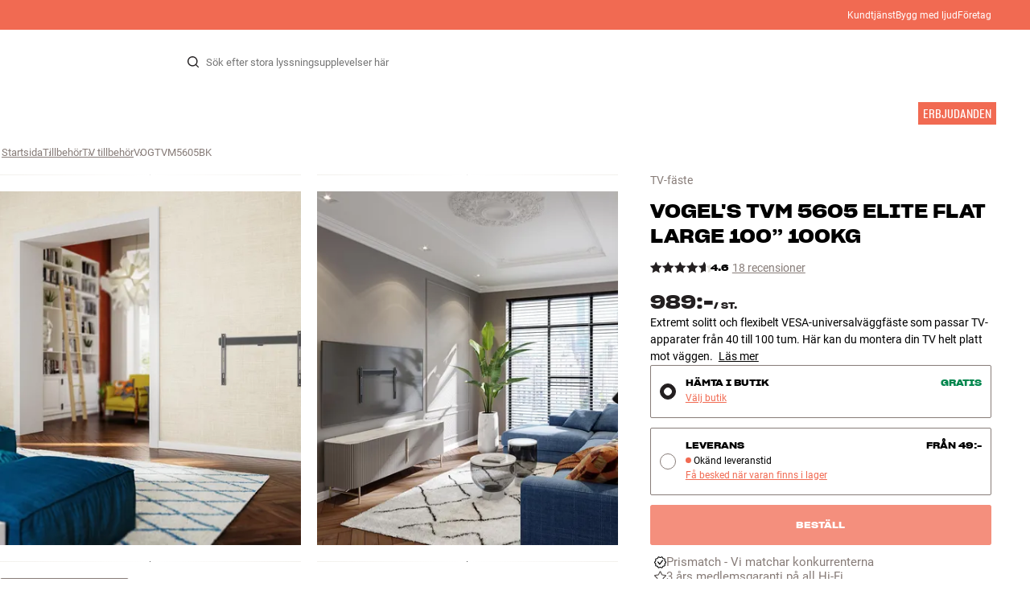

--- FILE ---
content_type: text/html
request_url: https://www.hifiklubben.se/vogels-tvm-5605-elite-flat-large-100-100kg-ovrigt/vogtvm5605bk/
body_size: 70193
content:
<!DOCTYPE html><html lang="sv" class="no-js"><head><meta name="buildinfo" content="19936"><meta charset="utf-8"><script>if(!(document.documentMode&&document.documentMode<=11))document.documentElement.className=document.documentElement.className.replace(/no-js/, '');</script><base href="/"><link rel="apple-touch-icon" sizes="180x180" href="/assets/favicons/apple-touch-icon.png"><link rel="icon" type="image/png" sizes="32x32" href="/assets/favicons/favicon-32x32.png"><link rel="icon" type="image/png" sizes="16x16" href="/assets/favicons/favicon-16x16.png"><link rel="manifest" href="/assets/favicons/site.webmanifest"><link rel="mask-icon" href="/assets/favicons/safari-pinned-tab.svg" color="#000000"><link rel="shortcut icon" href="/assets/favicons/favicon.ico"><meta name="msapplication-TileColor" content="#231f20"><meta name="msapplication-config" content="/assets/favicons/browserconfig.xml"><meta name="theme-color" content="#231f20"><meta name="viewport" content="width=device-width,initial-scale=1,viewport-fit=cover,maximum-scale=1,user-scalable=no,interactive-widget=resizes-content"><link rel="preload" href="assets/fonts/roboto/roboto-v19-latin-regular.woff2" as="font" crossorigin="anonymous"><link rel="preload" href="assets/fonts/roboto/roboto-v20-latin-700.woff2" as="font" crossorigin="anonymous"><link rel="preload" href="assets/fonts/medium11/SharpGroteskMedium11.woff2" as="font" crossorigin="anonymous"><link rel="preload" href="assets/fonts/medium15/SharpGroteskMedium15.woff2" as="font" crossorigin="anonymous"><link rel="preload" href="assets/fonts/semibold15/SharpGroteskSmBold15.woff2" as="font" crossorigin="anonymous"><link rel="preload" href="assets/fonts/semibold23/SharpGroteskSmBold23.woff2" as="font" crossorigin="anonymous"><meta name="google-site-verification" content="o5onTQ8GeujG1JPfM06P_GaQ0OWQWy7LGqt2ifT-Des"><link rel="stylesheet" href="/dist/main.d487c3c1.css"><link data-react-helmet="true" rel="canonical" href="https://www.hifiklubben.se/vogels-tvm-5605-elite-flat-large-100-100kg-ovrigt/vogtvm5605bk/"/><link data-react-helmet="true" rel="preload" as="image" media="(min-width: 768px) and (-webkit-min-device-pixel-ratio: 2)" fetchPriority="high" imageSrcSet="https://images.hifiklubben.com/image/9a5f788f-a769-4a57-8585-0b834071c97b/pdp_e/vogtvm5605x.jpg"/><link data-react-helmet="true" rel="preload" as="image" media="(min-width: 768px) and (-webkit-max-device-pixel-ratio: 1.9)" fetchPriority="high" imageSrcSet="https://images.hifiklubben.com/image/9a5f788f-a769-4a57-8585-0b834071c97b/pdp_b/vogtvm5605x.jpg"/><link data-react-helmet="true" rel="preload" as="image" media="(max-width: 767px)" fetchPriority="high" imageSrcSet="https://images.hifiklubben.com/image/9a5f788f-a769-4a57-8585-0b834071c97b/pdp_b/vogtvm5605x.jpg"/><meta data-react-helmet="true" name="title" content="Vogel’s TVM 5605 Elite Flat Large 100” 100kg"/><meta data-react-helmet="true" name="description" content="Extremt solitt och flexibelt VESA-universalväggfäste som passar TV-apparater från 40 till 100 tum. Här kan du montera din TV helt platt mot väggen. 3 års medlemsgaranti på HiFi Klubben. Se mer"/><meta data-react-helmet="true" name="og:image" content="https://images.hifiklubben.com/image/9a5f788f-a769-4a57-8585-0b834071c97b/pdp_d/vogtvm5605x.jpg"/><script data-react-helmet="true" >(function(w,d,s,l,i){w[l]=w[l]||[];w[l].push({"gtm.start": new Date().getTime(),event:"gtm.js"});var f=d.getElementsByTagName(s)[0],j=d.createElement(s),dl=l!="dataLayer"?"&l="+l:"";j.async=true;j.src="https://collector.hifiklubben.se/gtm.js?id="+i+dl;j.addEventListener('load',window.markGoogleAsReady);f.parentNode.insertBefore(j,f);})(window,document,"script","dataLayer","GTM-TZ5VT4C");</script><script data-react-helmet="true" type="application/ld+json">[{"@context":"https://schema.org/","@type":"Organization","name":"HiFi Klubben","url":"https://www.hifiklubben.se/","logo":"https://www.hifiklubben.se/assets/img/hifi-klubben-logo.png","contactPoint":[{"@type":"ContactPoint","contactType":"Customer service","telephone":"0771-80 00 90","email":"kundtjanst@hifiklubben.se","hoursAvailable":["Mo undefined-undefined","Tu undefined-undefined","We undefined-undefined","Th undefined-undefined","Fr undefined-undefined","Sa undefined-undefined","Su undefined-undefined"]}]}]</script><script data-react-helmet="true" type="application/ld+json">{"@context":"https://schema.org","@type":"Product","name":"TVM 5605 Elite Flat Large 100” 100kg","brand":{"@type":"Brand","name":"Vogel's","image":"https://static.hifiklubben.com/globalassets/brands-images/vogels_x1000.png?height=50"},"productID":"VOGTVM5605BK","sku":"VOGTVM5605BK","color":"Black","isSimilarTo":[],"image":[{"@type":"ImageObject","url":"https://images.hifiklubben.com/image/9a5f788f-a769-4a57-8585-0b834071c97b"},{"@type":"ImageObject","url":"https://images.hifiklubben.com/image/996ff72e-327b-48b4-b533-508dd08d32be"},{"@type":"ImageObject","url":"https://images.hifiklubben.com/image/440b6b70-4832-45d4-9d4b-db467ec4ec94"},{"@type":"ImageObject","url":"https://images.hifiklubben.com/image/a1ec7d4c-e6ba-4c8b-bde1-9a1e03db2c46"},{"@type":"ImageObject","url":"https://images.hifiklubben.com/image/7361d05e-c928-455d-a84f-24178e57ca16"},{"@type":"ImageObject","url":"https://images.hifiklubben.com/image/f67d37c9-2dba-40e6-95a4-683c0e1e2347"},{"@type":"ImageObject","url":"https://images.hifiklubben.com/image/d1e311c2-9bee-4d13-8668-71cf8a3566ce"},{"@type":"ImageObject","url":"https://images.hifiklubben.com/image/89fa9b6e-04a1-4a16-b1b8-ccb13f11dc3c"},{"@type":"ImageObject","url":"https://images.hifiklubben.com/image/c20ae398-1f59-4d34-a480-11a405f0a3a3"}],"description":"Extremt solitt och flexibelt VESA-universalväggfäste som passar TV-apparater från 40 till 100 tum. Här kan du montera din TV helt platt mot väggen. ","review":{"@type":"Review","author":{"@type":"Person","name":"Manfred J."},"reviewBody":"Vogel’s TVM 5605 Elite Flat Large 100” 100kg är ett extremt solitt VESA universal-väggfäste som passar stora plattskärmar på 40 till 100&nbsp;tum. Avståndet till väggen är bara 15 mm, så med det här fästet blir din TV lika snygg som en inramad bild på väggen, samtidigt som den ventilation som behövs säkerställs.  Det är också ovanligt enkelt att montera väggfästet tack vare att TVM 5605 Elite Flat Large 100” är utrustat med ett litet inbyggt vattenpass som indikerar när fästet är i vågrätt läge. Alltså kan du vara säker på att det blir rätt innan du börjar borra hål i väggen.  Obs: Tänk på att TVM 5605 Elite Flat Large 100” inte lämpar sig för TV-apparater med bakåtriktade kabelanslutningar.  Vogel’s TVM 5605 Elite Flat Large 100” 100kg finns med svart finish."},"gtin14":"8712285347962","aggregateRating":{"@type":"AggregateRating","bestRating":5,"ratingValue":4.61111111111111,"ratingCount":18,"reviewCount":6,"worstRating":1},"positiveNotes":{"@type":"ItemList","itemListElement":[{"@type":"ListItem","position":1,"name":"Universal-väggfäste för stora TV-apparater upp till 100 tum/100 kg"},{"@type":"ListItem","position":2,"name":"Supersmal design (endast 1,5 cm till vägg)"},{"@type":"ListItem","position":3,"name":"Inbyggt system för kabeldragning"},{"@type":"ListItem","position":4,"name":"Vattenpass ingår för perfekt montering"},{"@type":"ListItem","position":5,"name":"Solitt utförande i stål"},{"@type":"ListItem","position":6,"name":"Det hittills tunnaste väggfästet från Vogel’s"}]},"negativeNotes":{"@type":"ItemList","itemListElement":[{"@type":"ListItem","position":1,"name":"Skärmen kan inte lutas eller vridas i det lodräta planet"},{"@type":"ListItem","position":2,"name":"Inget serviceläge för att enkelt komma åt baksidan"}]},"offers":{"type":"https://schema.org/Offer","priceCurrency":"SEK","price":"989","url":"https://www.hifiklubben.se/vogels-tvm-5605-elite-flat-large-100-100kg-ovrigt/vogtvm5605bk/","availability":"https://schema.org/OutOfStock","itemCondition":"NewCondition"}}</script><title data-react-helmet="true">Vogel’s TVM 5605 Elite Flat Large 100” 100kg</title><script id="CookieConsent" src="https://policy.app.cookieinformation.com/uc.js" data-gcm-enabled="false" data-culture="SV" type="text/javascript"></script>
<meta name="p:domain_verify" content="4e17a1c1c5e337dded94d57cda6629f5"/><link data-chunk="hifi-client-shared-modal-legacy" rel="preload" crossorigin="anonymous" as="style" href="/dist/hifi-client-shared-modal-legacy.534fbcbe.css">
<link data-chunk="pdp" rel="preload" crossorigin="anonymous" as="style" href="/dist/pdp.d3f92582.css">
<link data-chunk="pdp" rel="preload" crossorigin="anonymous" as="style" href="/dist/554.182abe66.css">
<link data-chunk="pdp" rel="preload" crossorigin="anonymous" as="script" href="/dist/5020.11b36968.js">
<link data-chunk="pdp" rel="preload" crossorigin="anonymous" as="script" href="/dist/8431.02427d08.js">
<link data-chunk="pdp" rel="preload" crossorigin="anonymous" as="script" href="/dist/1606.1ceb4f38.js">
<link data-chunk="pdp" rel="preload" crossorigin="anonymous" as="script" href="/dist/554.fe843fba.js">
<link data-chunk="pdp" rel="preload" crossorigin="anonymous" as="script" href="/dist/pdp.ac7a12d6.js">
<link data-chunk="hifi-client-shared-modal-legacy" rel="preload" crossorigin="anonymous" as="script" href="/dist/hifi-client-shared-modal-legacy.f3938ad2.js"><link data-chunk="pdp" rel="stylesheet" crossorigin="anonymous" href="/dist/554.182abe66.css">
<link data-chunk="pdp" rel="stylesheet" crossorigin="anonymous" href="/dist/pdp.d3f92582.css">
<link data-chunk="hifi-client-shared-modal-legacy" rel="stylesheet" crossorigin="anonymous" href="/dist/hifi-client-shared-modal-legacy.534fbcbe.css"></head><body><noscript><iframe aria-hidden="true" src="https://www.googletagmanager.com/ns.html?id=GTM-TZ5VT4C" height="0" width="0" style="display:none;visibility:hidden">Loading Google Tag Manager...</iframe></noscript><div id="root"><div class="e8c7e9d5" data-app-static="true"><a href="/vogels-tvm-5605-elite-flat-large-100-100kg-ovrigt/vogtvm5605bk/#app-content" class="sr-only e391bedb">Hopp til innhold</a><header data-main-page-header="true" data-visible="true" class="d8de912e ba7ca241"><div class="b2d74ce5" style="background-color:#f16a52;color:#fff"><div data-page-container="true" class="c7226732 eb03a75b"><span></span><div class="e294794a dbad5b20 c3dc122f c22d5ee4 d462aadb"><a href="/kundtjanst/" title="Kundtjänst">Kundtjänst</a><a href="/inspiration/live-like-a-listener/live-like-a-listener/">Bygg med ljud</a><a href="/inspiration/live-like-a-listener/live-like-a-listener/foretag/" title="Företag">Företag</a></div></div></div><div data-page-container="true" class="c7226732"><div class="d841e8d0" data-header-top="true"><div class="ad62c2b1 fdeaf277"><label class="a03e5e5c dc7b0ad2 da79dadf" for="static-menu-controller" aria-label="Meny"><span data-icon="Menu" aria-hidden="true" class="svg-icon a14b4f30 e8b7e522"><svg><use xlink:href="#icon-menu"></use></svg></span><span class="f52d90bc">Meny</span></label><button type="button" class="a03e5e5c dc7b0ad2 c5bc6584" aria-label="Meny"><span data-icon="Menu" aria-hidden="true" class="svg-icon a14b4f30 e8b7e522"><svg><use xlink:href="#icon-menu"></use></svg></span><span class="f52d90bc">Meny</span></button></div><div class="e6e84559"><a href="/" class="ddde099a" title="Till framsidan"><span data-icon="Logo" aria-hidden="true" class="svg-icon a14b4f30 db994f86"><svg><use xlink:href="#icon-logo"></use></svg></span></a></div><div data-focus-guard="true" tabindex="-1" style="width:1px;height:0px;padding:0;overflow:hidden;position:fixed;top:1px;left:1px"></div><div data-focus-lock-disabled="disabled" class="search-wrapper ad0ded5f"><form class="b32e52de"><div class="d130ba22"><button class="d334b7bf" type="submit" title="Sök" aria-hidden="true" tabindex="-1"><span data-icon="Search" aria-hidden="true" class="svg-icon a14b4f30"><svg><use xlink:href="#icon-search"></use></svg></span></button><input class="ee1db0b5 e3f9fb04" aria-label="Sök efter:" type="search" autoCorrect="off" spellCheck="false" autoComplete="off" placeholder="Sök efter stora lyssningsupplevelser här" maxLength="200" value=""/></div></form></div><div data-focus-guard="true" tabindex="-1" style="width:1px;height:0px;padding:0;overflow:hidden;position:fixed;top:1px;left:1px"></div><div class="cde0c326 fdeaf277"><a href="/hitta-butik/" class="a03e5e5c dc7b0ad2" aria-label="Hitta butik"><span data-icon="Mappin" aria-hidden="true" class="svg-icon a14b4f30 e8b7e522"><svg><use xlink:href="#icon-mappin"></use></svg></span><span class="f52d90bc">Hitta butik</span></a><button type="button" class="a03e5e5c dc7b0ad2" aria-label="Logga in"><span data-icon="Person" aria-hidden="true" class="svg-icon a14b4f30 e8b7e522"><svg><use xlink:href="#icon-person"></use></svg></span><span class="f52d90bc">Logga in</span></button><dialog class="e4cbb6ce f5ebe82c e96213af"><div class="f086e46a" data-modal-content="true"><div data-modal-header="true"><div class="e294794a faf7d934 d1c550c9 e284adae" data-modal-title="true"></div><button class="d3158873 f3c712b7" type="button" data-modal-close="true"><span data-icon="Cross" aria-hidden="true" class="svg-icon a14b4f30"><svg><use xlink:href="#icon-cross"></use></svg></span></button></div><div data-modal-main="true"></div></div></dialog><a href="/checkout/basket/" class="a03e5e5c dc7b0ad2" aria-label="Kundvagn" id="header-mini-basket"><span data-icon="Bag" aria-hidden="true" class="svg-icon a14b4f30 e8b7e522"><svg><use xlink:href="#icon-bag"></use></svg></span><span class="f52d90bc">Kundvagn</span><span class="a3ee3804 ced38f30" data-count="0">1<span class="f4205441"></span></span></a></div></div></div><div class="f5d2a1d6"><div data-page-container="true" class="c7226732"><div class="e45639a7"><div class="fe97007b"><a href="/" class="ddde099a b20445ea" title="Till framsidan"><span data-icon="Logo" aria-hidden="true" class="svg-icon a14b4f30 db994f86"><svg><use xlink:href="#icon-logo"></use></svg></span></a><button class="f769315f" type="button"><span data-icon="ArrowLeft" aria-hidden="true" class="svg-icon a14b4f30"><svg><use xlink:href="#icon-arrow-left"></use></svg></span></button></div><div class="a64bc6bb"></div><button class="fc42bb25" type="button"><span data-icon="Cross" aria-hidden="true" class="svg-icon a14b4f30"><svg><use xlink:href="#icon-cross"></use></svg></span></button></div><div class="b21b3d25"><ul class="ff32e247"><li><a href="/hifi-radio/" class="a9004664" data-active="false" id="56021btn"><div class="cd316b73 dbc2add4"><picture style="padding-top:100%" class="a3e9ccd9"><img alt="" src="https://static.hifiklubben.com/globalassets/listview-images/01-stereo-hifi/hifi_radio.jpg?width=100" loading="lazy" width="100" height="100" data-image-image="true" class="bf7095ef a4a66411 a5087070 b3a410fc bc8539c7"/></picture></div><span class="e5492ed6 ce84f9a6" data-outlet-related="false">HiFi </span><span data-icon="ArrowRight" aria-hidden="true" class="svg-icon a14b4f30 ec829eb0"><svg><use xlink:href="#icon-arrow-right"></use></svg></span></a></li><li><a href="/hogtalare/" class="a9004664" data-active="false" id="56087btn"><div class="cd316b73 dbc2add4"><picture style="padding-top:100%" class="a3e9ccd9"><img alt="" src="https://static.hifiklubben.com/globalassets/listview-images/02-speakers/active_speakers.jpg?width=100" loading="lazy" width="100" height="100" data-image-image="true" class="bf7095ef a4a66411 a5087070 b3a410fc bc8539c7"/></picture></div><span class="e5492ed6 ce84f9a6" data-outlet-related="false">Högtalare</span><span data-icon="ArrowRight" aria-hidden="true" class="svg-icon a14b4f30 ec829eb0"><svg><use xlink:href="#icon-arrow-right"></use></svg></span></a></li><li><a href="/skivspelare/" class="a9004664" data-active="false" id="166148btn"><div class="cd316b73 dbc2add4"><picture style="padding-top:100%" class="a3e9ccd9"><img alt="" src="https://static.hifiklubben.com/globalassets/listview-images/03-turntables/turntables_v2.jpg?width=100" loading="lazy" width="100" height="100" data-image-image="true" class="bf7095ef a4a66411 a5087070 b3a410fc bc8539c7"/></picture></div><span class="e5492ed6 ce84f9a6" data-outlet-related="false">Skivspelare</span><span data-icon="ArrowRight" aria-hidden="true" class="svg-icon a14b4f30 ec829eb0"><svg><use xlink:href="#icon-arrow-right"></use></svg></span></a></li><li><a href="/horlurar/" class="a9004664" data-active="false" id="56088btn"><div class="cd316b73 dbc2add4"><picture style="padding-top:100%" class="a3e9ccd9"><img alt="" src="https://static.hifiklubben.com/globalassets/listview-images/04-headphones/over_ear_headphones.jpg?width=100" loading="lazy" width="100" height="100" data-image-image="true" class="bf7095ef a4a66411 a5087070 b3a410fc bc8539c7"/></picture></div><span class="e5492ed6 ce84f9a6" data-outlet-related="false">Hörlurar</span><span data-icon="ArrowRight" aria-hidden="true" class="svg-icon a14b4f30 ec829eb0"><svg><use xlink:href="#icon-arrow-right"></use></svg></span></a></li><li><a href="/surround/" class="a9004664" data-active="false" id="194893btn"><div class="cd316b73 dbc2add4"><picture style="padding-top:100%" class="a3e9ccd9"><img alt="" src="https://static.hifiklubben.com/contentassets/c18787cf58e049a39fe860fd0610e4ef/solution-8_dalioberonon1loa_dalioberon5loa_dalioberonvokalloa_dalisube9fwh_denavrx1600hbk.jpg?width=100" loading="lazy" width="100" height="100" data-image-image="true" class="bf7095ef a4a66411 a5087070 b3a410fc bc8539c7"/></picture></div><span class="e5492ed6 ce84f9a6" data-outlet-related="false">Surround</span><span data-icon="ArrowRight" aria-hidden="true" class="svg-icon a14b4f30 ec829eb0"><svg><use xlink:href="#icon-arrow-right"></use></svg></span></a></li><li><a href="/tv/" class="a9004664" data-active="false" id="56090btn"><div class="cd316b73 dbc2add4"><picture style="padding-top:100%" class="a3e9ccd9"><img alt="" src="https://static.hifiklubben.com/globalassets/listview-images/05-cinema/tvs.jpg?width=100" loading="lazy" width="100" height="100" data-image-image="true" class="bf7095ef a4a66411 a5087070 b3a410fc bc8539c7"/></picture></div><span class="e5492ed6 ce84f9a6" data-outlet-related="false">TV </span><span data-icon="ArrowRight" aria-hidden="true" class="svg-icon a14b4f30 ec829eb0"><svg><use xlink:href="#icon-arrow-right"></use></svg></span></a></li><li><a href="/kompletta-losningar/" class="a9004664" data-active="false" id="194894btn"><div class="cd316b73 dbc2add4"><picture style="padding-top:100%" class="a3e9ccd9"><img alt="" src="https://static.hifiklubben.com/contentassets/ca227b74e7124a698cf310de6bb08666/argtt3bk_argfortea4mk2bk.jpg?width=100" loading="lazy" width="100" height="100" data-image-image="true" class="bf7095ef a4a66411 a5087070 b3a410fc bc8539c7"/></picture></div><span class="e5492ed6 ce84f9a6" data-outlet-related="false">System</span><span data-icon="ArrowRight" aria-hidden="true" class="svg-icon a14b4f30 ec829eb0"><svg><use xlink:href="#icon-arrow-right"></use></svg></span></a></li><li><a href="/kablar/" class="a9004664" data-active="false" id="69925btn"><div class="cd316b73 dbc2add4"><picture style="padding-top:100%" class="a3e9ccd9"><img alt="" src="https://static.hifiklubben.com/globalassets/listview-images/06-cables/speaker_cables.jpg?width=100" loading="lazy" width="100" height="100" data-image-image="true" class="bf7095ef a4a66411 a5087070 b3a410fc bc8539c7"/></picture></div><span class="e5492ed6 ce84f9a6" data-outlet-related="false">Kablar</span><span data-icon="ArrowRight" aria-hidden="true" class="svg-icon a14b4f30 ec829eb0"><svg><use xlink:href="#icon-arrow-right"></use></svg></span></a></li><li><a href="/tillbehor/" class="a9004664" data-active="false" id="56091btn"><div class="cd316b73 dbc2add4"><picture style="padding-top:100%" class="a3e9ccd9"><img alt="" src="https://static.hifiklubben.com/globalassets/listview-images/07-accessories/speaker_accessories.jpg?width=100" loading="lazy" width="100" height="100" data-image-image="true" class="bf7095ef a4a66411 a5087070 b3a410fc bc8539c7"/></picture></div><span class="e5492ed6 ce84f9a6" data-outlet-related="false">Tillbehör</span><span data-icon="ArrowRight" aria-hidden="true" class="svg-icon a14b4f30 ec829eb0"><svg><use xlink:href="#icon-arrow-right"></use></svg></span></a></li></ul><ul class="ff32e247"><li><a href="/inspiration/" class="a9004664" data-hide-image="false" data-active="false" id="56093btn"><div class="cd316b73 dbc2add4"><picture style="padding-top:100%" class="a3e9ccd9"><img alt="" src="https://static.hifiklubben.com/globalassets/listview-images/other/inspiration_listview.jpg?width=100" loading="lazy" width="100" height="100" data-image-image="true" class="bf7095ef a4a66411 a5087070 b3a410fc bc8539c7"/></picture></div><span class="d9e7f611 e5492ed6 ce84f9a6 dc7b0ad2" data-outlet-related="false">Inspiration</span></a></li><li><a href="/marken/" class="a9004664" data-hide-image="false" data-active="false" id="56092btn"><div class="cd316b73 dbc2add4"><picture style="padding-top:100%" class="a3e9ccd9"><img alt="" src="https://static.hifiklubben.com/globalassets/listview-images/08-brands/400x400_other_brands.jpg?width=100" loading="lazy" width="100" height="100" data-image-image="true" class="bf7095ef a4a66411 a5087070 b3a410fc bc8539c7"/></picture></div><span class="d9e7f611 e5492ed6 ce84f9a6 dc7b0ad2" data-outlet-related="false">Märken</span><span data-icon="ArrowRight" aria-hidden="true" class="svg-icon a14b4f30 ec829eb0"><svg><use xlink:href="#icon-arrow-right"></use></svg></span></a></li><li><a href="/nyheter/" class="a9004664" data-hide-image="false" data-active="false" id="72829btn"><div class="cd316b73 dbc2add4"><picture style="padding-top:100%" class="a3e9ccd9"><img alt="" src="https://static.hifiklubben.com/contentassets/36d93228e4fb4236810424f2b085def9/blsound.jpg?width=100" loading="lazy" width="100" height="100" data-image-image="true" class="bf7095ef a4a66411 a5087070 b3a410fc bc8539c7"/></picture></div><span class="d9e7f611 e5492ed6 ce84f9a6 dc7b0ad2" data-outlet-related="false">Nyheter</span></a></li><li><a href="/erbjudanden/" class="a9004664" data-hide-image="false" data-active="false" id="56094btn"><div class="cd316b73 dbc2add4"><picture style="padding-top:100%" class="a3e9ccd9"><img alt="" src="https://static.hifiklubben.com/globalassets/listview-images/other/offers_2.png?width=100" loading="lazy" width="100" height="100" data-image-image="true" class="bf7095ef a4a66411 a5087070 b3a410fc bc8539c7"/></picture></div><span class="d9e7f611 e5492ed6 ce84f9a6 dc7b0ad2" data-outlet-related="true">Erbjudanden</span></a></li></ul><div class="e61c3f80" style="opacity:0"></div><ul class="d3b5b8eb"><li><a href="/hitta-butik/" class="ae06aa80" title="Hitta butik"><span data-icon="Mappin" aria-hidden="true" class="svg-icon a14b4f30"><svg><use xlink:href="#icon-mappin"></use></svg></span><span class="e294794a f67351a3">Hitta Butik</span></a></li><li><a href="/kundtjanst/" class="ae06aa80" title="Kundtjänst"><span data-icon="Headset" aria-hidden="true" class="svg-icon a14b4f30"><svg><use xlink:href="#icon-headset"></use></svg></span><span class="e294794a f67351a3">Kundtjänst</span></a></li><li><a href="/" class="ae06aa80" title="Min profil"><span data-icon="Person" aria-hidden="true" class="svg-icon a14b4f30"><svg><use xlink:href="#icon-person"></use></svg></span><span class="e294794a f67351a3">Logga in</span></a></li><a href="/kundtjanst/" class="ae06aa80" title="Kundtjänst"><span class="e294794a f67351a3">Kundtjänst</span></a><a href="/inspiration/live-like-a-listener/live-like-a-listener/" class="ae06aa80"><span class="e294794a f67351a3">Bygg med ljud</span></a><a href="/inspiration/live-like-a-listener/live-like-a-listener/foretag/" class="ae06aa80" title="Företag"><span class="e294794a f67351a3">Företag</span></a></ul></div></div><dialog class="e302f7d2"><div data-page-container="true" class="c7226732 a69111d0"><div><header class="da7693ec"><h3 class="e294794a b7e0ff6f ce88ab60 e284adae"></h3></header><div class="f4bb6e7a"></div></div><div><div></div></div></div></dialog></div></header><main class="a72f7d06" id="app-content"><article><div class="fcbcd96c"><div data-page-container="true" class="c7226732 bdc08440"><ul class="a4f2f1fa"><li class="eb06ccd9"><a href="/" title="Startsida">Startsida</a><span class="a227ebf2">›</span></li><li class="eb06ccd9"><a href="/tillbehor/" title="Tillbehör">Tillbehör</a><span class="a227ebf2">›</span></li><li class="eb06ccd9"><a href="/tillbehor/tv-tillbehor/" title="TV tillbehör">TV tillbehör</a><span class="a227ebf2">›</span></li><li class="eb06ccd9">VOGTVM5605BK</li></ul></div></div><div class="ef2a34c4"><div data-page-container="true" class="c7226732"><div class="a897dac4" id="product-page-info"><header><section class="e3f3a774"><a href="/tillbehor/tv-tillbehor/" class="e294794a f0ca7b1d e0c728b4 c22d5ee4 f67351a3 eea189ff">TV-fäste</a><div class="e8d20271"><h1 class="e294794a e79f0d14 b807a937 e284adae">Vogel&#x27;s<!-- --> <!-- -->TVM 5605 Elite Flat Large 100” 100kg</h1><div><aside class="e294794a dbad5b20 c3dc122f c22d5ee4 c214aabe" aria-hidden="true" tabindex="-1"></p><p>Hos HiFi Klubben får du bra ljud, äkta expertis och ärlig rådgivning – och det ska du självklart inte betala extra för.</p><p><a aria-hidden tabindex="-1" href='/kundtjanst/darfor-ska-du-handla-hos-hifi-klubben/'>Läs mer om prismatch</a>.</p></aside></div></div><div class="b0ec380d"><div class="a006818e"><div class="bff5a6cd"><div class="cb57da8b"><span data-icon="StarSharp" aria-hidden="true" class="svg-icon a14b4f30 eb01cab7"><svg><use xlink:href="#icon-star-sharp"></use></svg></span></div><div class="cb57da8b"><span data-icon="StarSharp" aria-hidden="true" class="svg-icon a14b4f30 eb01cab7"><svg><use xlink:href="#icon-star-sharp"></use></svg></span></div><div class="cb57da8b"><span data-icon="StarSharp" aria-hidden="true" class="svg-icon a14b4f30 eb01cab7"><svg><use xlink:href="#icon-star-sharp"></use></svg></span></div><div class="cb57da8b"><span data-icon="StarSharp" aria-hidden="true" class="svg-icon a14b4f30 eb01cab7"><svg><use xlink:href="#icon-star-sharp"></use></svg></span></div><div class="cb57da8b"><span data-icon="StarSharp" aria-hidden="true" class="svg-icon a14b4f30 eb01cab7" style="width:61%"><svg><use xlink:href="#icon-star-sharp"></use></svg></span><span data-icon="StarSharp" aria-hidden="true" class="svg-icon a14b4f30 eb01cab7 d7fc56f8" style="width:39%"><svg><use xlink:href="#icon-star-sharp"></use></svg></span></div></div></div><div class="e294794a afa435e4 f8a7e252 e284adae">4.6</div><a class="b4236018" href="/vogels-tvm-5605-elite-flat-large-100-100kg-ovrigt/vogtvm5605bk/#ratings">18 recensioner</a></div></section></header><main><div class="f948489b"><ul class="e3cf5b3b"><li class="c3914f2c"><button class="a378a5e2" type="button" aria-label="TVM 5605 Elite Flat Large 100” 100kg 1"><div class="cd316b73 d6f4cd12"><picture style="padding-top:117.7%" class="a3e9ccd9"><source srcSet="https://images.hifiklubben.com/image/9a5f788f-a769-4a57-8585-0b834071c97b/pdp_b/vogtvm5605x.jpg 1x, https://images.hifiklubben.com/image/9a5f788f-a769-4a57-8585-0b834071c97b/pdp_e/vogtvm5605x.jpg 2x" media="(min-width: 768px)"/><source srcSet="https://images.hifiklubben.com/image/9a5f788f-a769-4a57-8585-0b834071c97b/pdp_b/vogtvm5605x.jpg"/><img alt="" src="https://images.hifiklubben.com/image/9a5f788f-a769-4a57-8585-0b834071c97b/pdp_e/vogtvm5605x.jpg" loading="eager" data-image-image="true" fetchPriority="high" class="bf7095ef a4a66411 a5087070 b3a410fc bc8539c7"/></picture></div></button></li><li class="c3914f2c"><button class="a378a5e2" type="button" aria-label="TVM 5605 Elite Flat Large 100” 100kg 2"><div class="cd316b73 d6f4cd12"><picture style="padding-top:117.7%" class="a3e9ccd9"><source srcSet="https://images.hifiklubben.com/image/996ff72e-327b-48b4-b533-508dd08d32be/pdp_b/vogtvm5605x.jpg 1x, https://images.hifiklubben.com/image/996ff72e-327b-48b4-b533-508dd08d32be/pdp_e/vogtvm5605x.jpg 2x" media="(min-width: 768px)"/><source srcSet="https://images.hifiklubben.com/image/996ff72e-327b-48b4-b533-508dd08d32be/pdp_b/vogtvm5605x.jpg"/><img alt="" src="https://images.hifiklubben.com/image/996ff72e-327b-48b4-b533-508dd08d32be/pdp_e/vogtvm5605x.jpg" loading="lazy" data-image-image="true" class="bf7095ef a4a66411 a5087070 b3a410fc bc8539c7"/></picture></div></button></li><li class="c3914f2c"><button class="a378a5e2" type="button" aria-label="TVM 5605 Elite Flat Large 100” 100kg 3"><picture style="padding-top:117.7%" class="a3e9ccd9 cbcd9d57"><source srcSet="https://images.hifiklubben.com/image/26a0f02a-471f-451d-b7f4-1fbb72a9d155/pdp_b/vogtvm5605x.jpg 1x, https://images.hifiklubben.com/image/26a0f02a-471f-451d-b7f4-1fbb72a9d155/pdp_e/vogtvm5605x.jpg 2x" media="(min-width: 768px)"/><source srcSet="https://images.hifiklubben.com/image/26a0f02a-471f-451d-b7f4-1fbb72a9d155/pdp_b/vogtvm5605x.jpg"/><img alt="" src="https://images.hifiklubben.com/image/26a0f02a-471f-451d-b7f4-1fbb72a9d155/pdp_f/vogtvm5605x.jpg" loading="lazy" data-image-image="true" class="bf7095ef a4a66411 a5087070 b3a410fc bc8539c7 f463b4be"/></picture></button></li><li class="c3914f2c"><button class="a378a5e2" type="button" aria-label="TVM 5605 Elite Flat Large 100” 100kg 4"><picture style="padding-top:117.7%" class="a3e9ccd9 cbcd9d57"><source srcSet="https://images.hifiklubben.com/image/74bcaecc-3131-455c-b6f7-918c0dac3d49/pdp_b/vogtvm5605x.jpg 1x, https://images.hifiklubben.com/image/74bcaecc-3131-455c-b6f7-918c0dac3d49/pdp_e/vogtvm5605x.jpg 2x" media="(min-width: 768px)"/><source srcSet="https://images.hifiklubben.com/image/74bcaecc-3131-455c-b6f7-918c0dac3d49/pdp_b/vogtvm5605x.jpg"/><img alt="" src="https://images.hifiklubben.com/image/74bcaecc-3131-455c-b6f7-918c0dac3d49/pdp_f/vogtvm5605x.jpg" loading="lazy" data-image-image="true" class="bf7095ef a4a66411 a5087070 b3a410fc bc8539c7 f463b4be"/></picture></button></li><li class="c3914f2c"><button class="a378a5e2" type="button" aria-label="TVM 5605 Elite Flat Large 100” 100kg 5"><div class="cd316b73 d6f4cd12"><picture style="padding-top:117.7%" class="a3e9ccd9"><source srcSet="https://images.hifiklubben.com/image/440b6b70-4832-45d4-9d4b-db467ec4ec94/pdp_b/vogtvm5605x.jpg 1x, https://images.hifiklubben.com/image/440b6b70-4832-45d4-9d4b-db467ec4ec94/pdp_e/vogtvm5605x.jpg 2x" media="(min-width: 768px)"/><source srcSet="https://images.hifiklubben.com/image/440b6b70-4832-45d4-9d4b-db467ec4ec94/pdp_b/vogtvm5605x.jpg"/><img alt="" src="https://images.hifiklubben.com/image/440b6b70-4832-45d4-9d4b-db467ec4ec94/pdp_e/vogtvm5605x.jpg" loading="lazy" data-image-image="true" class="bf7095ef a4a66411 a5087070 b3a410fc bc8539c7"/></picture></div></button></li><li class="c3914f2c"><button class="a378a5e2" type="button" aria-label="TVM 5605 Elite Flat Large 100” 100kg 6"><div class="cd316b73 d6f4cd12"><picture style="padding-top:117.7%" class="a3e9ccd9"><source srcSet="https://images.hifiklubben.com/image/a1ec7d4c-e6ba-4c8b-bde1-9a1e03db2c46/pdp_b/vogtvm5605x.jpg 1x, https://images.hifiklubben.com/image/a1ec7d4c-e6ba-4c8b-bde1-9a1e03db2c46/pdp_e/vogtvm5605x.jpg 2x" media="(min-width: 768px)"/><source srcSet="https://images.hifiklubben.com/image/a1ec7d4c-e6ba-4c8b-bde1-9a1e03db2c46/pdp_b/vogtvm5605x.jpg"/><img alt="" src="https://images.hifiklubben.com/image/a1ec7d4c-e6ba-4c8b-bde1-9a1e03db2c46/pdp_e/vogtvm5605x.jpg" loading="lazy" data-image-image="true" class="bf7095ef a4a66411 a5087070 b3a410fc bc8539c7"/></picture></div></button></li></ul><button type="button" class="a5ba5f87 a21f4875 b3b54f97 dc7b0ad2 f69708be"><span class="a2c4b4b0"><span class="abf8ea5e"><span data-icon="Plus" aria-hidden="true" class="svg-icon a14b4f30"><svg><use xlink:href="#icon-plus"></use></svg></span>Visa alla</span></span></button></div></main><aside><div class="d0f9f7f5"><div class="fb47295a"><div class="a9d19188"><div><div class="ec38a40d ff65d12b"><span class="e294794a e79f0d14 b807a937 e284adae c9af8a3b">989:-</span><span class="e294794a afa435e4 f8a7e252 e284adae c9af8a3b">/ <!-- -->st.</span></div></div></div><div class="c2b844af"><div data-pp-message="" data-pp-style-layout="text" data-pp-style-logo-type="inline" data-pp-style-text-color="black" data-pp-style-text-size="10" data-pp-amount="989" data-pp-placement="product"></div></div></div><div class="e294794a e379b756 e9fcb041 c22d5ee4">Extremt solitt och flexibelt VESA-universalväggfäste som passar TV-apparater från 40 till 100 tum. Här kan du montera din TV helt platt mot väggen. <a class="bc646049" href="/vogels-tvm-5605-elite-flat-large-100-100kg-ovrigt/vogtvm5605bk/#description">Läs mer</a></div></div><div class="ea4cedd4"><div><input type="radio" class="cbe66c1a fbbd465c" id="collectInStore-method" name="delivery-method" checked="" value="collectInStore"/><label class="e8f265e4 f3caa07f" for="collectInStore-method"><div class="b44e62d9 f8977048"></div><div class="e294794a dbad5b20 c3dc122f c22d5ee4 cdc7dcec"> <button class="d3158873 a4b20951" type="button">Välj butik</button></div><div class="e294794a afa435e4 f8a7e252 e284adae a527bd40"><span>Hämta i butik</span><span><div class="e294794a afa435e4 f8a7e252 e284adae e29e0f37">Gratis</div></span></div></label><input type="radio" class="cbe66c1a fbbd465c" id="delivery-method" name="delivery-method" value="delivery"/><label class="e8f265e4 f3caa07f" for="delivery-method"><div class="b44e62d9"></div><div class="e294794a dbad5b20 c3dc122f c22d5ee4 cdc7dcec"><span class="ab7937b3"><span class="f62fb6ae f1badaa8 f4511ca0">Okänd leveranstid</span>Okänd leveranstid</span><button class="d3158873 a4b20951" type="button">Få besked när varan finns i lager</button></div><div class="e294794a afa435e4 f8a7e252 e284adae a527bd40"><span>Leverans</span><span>Från 49:-</span></div></label><dialog class="e4cbb6ce f5ebe82c e96213af"><div class="f086e46a" data-modal-content="true"><div data-modal-header="true"><div class="e294794a faf7d934 d1c550c9 e284adae" data-modal-title="true">Leveransmetoder</div><button class="d3158873 f3c712b7" type="button" data-modal-close="true"><span data-icon="Cross" aria-hidden="true" class="svg-icon a14b4f30"><svg><use xlink:href="#icon-cross"></use></svg></span></button></div><div data-modal-main="true"><div class="e8ef8106"><form class="cad019fb"><div><div data-field-wrapper="true" class="ed36d63c has-label"><label class="fa7b95c8" aria-label="Postnummer"><div class="e294794a a876af8a a9564a8e c22d5ee4 f67351a3 aff69a4a" aria-hidden="true">Postnummer</div><input type="text" class="addcb5d8 f1f0264f" placeholder="Postnummer" maxLength="20" autoComplete="postal-code" required="" aria-invalid="false" name="zip"/></label></div></div><button class="d3158873 c1a365f8 a96d444c" type="button"><span data-icon="Mappin" aria-hidden="true" class="svg-icon a14b4f30 bff90170"><svg><use xlink:href="#icon-mappin"></use></svg></span><span class="e294794a a876af8a a9564a8e c22d5ee4 f67351a3 label">Använd min nuvarande plats</span></button></form><div class="e294794a dbad5b20 c3dc122f c22d5ee4">OBS: Dessa priser baseras på frakt för en enskild enhet av denna produkt. Det slutliga fraktpriset för din order baseras på hela din varukorg och visas korrekt i kassan.</div></div></div></div></dialog><button type="button" aria-disabled="true" class="c7bc867d a21f4875 b3b54f97 dc7b0ad2 a445bcf1 f0dad00a d192a9bc" disabled=""><span class="a2c4b4b0">Beställ</span></button><div class="b84e9c31"><button type="button" aria-disabled="true" class="c7bc867d a21f4875 b3b54f97 dc7b0ad2 a445bcf1 f0dad00a" disabled=""><span class="a2c4b4b0">Beställ</span></button></div><dialog class="b193041e f5ebe82c e62bb337"><div class="f086e46a" data-modal-content="true"><div data-modal-header="true"><div class="e294794a faf7d934 d1c550c9 e284adae" data-modal-title="true"><span data-icon="CheckmarkCircleFat" aria-hidden="true" class="svg-icon a14b4f30 eaa07849"><svg><use xlink:href="#icon-checkmark-circle-fat"></use></svg></span> <!-- -->Tillagd i varukorgen</div><button class="d3158873 f3c712b7" type="button" data-modal-close="true"><span data-icon="Cross" aria-hidden="true" class="svg-icon a14b4f30"><svg><use xlink:href="#icon-cross"></use></svg></span></button></div><div data-modal-main="true"><div class="e4550d8a"><div class="f76aa02d"></div><div class="e9aafd74"><div class="ce01fa6a"><div class="b39a561d"><span class="e294794a afa435e4 f8a7e252 e284adae">Subtotal</span><span class="e294794a a876af8a a9564a8e c22d5ee4">(<!-- --> <!-- -->vara, total<!-- -->)</span></div><span class="e294794a afa435e4 f8a7e252 e284adae"></span></div><div class="a878aea5"><a href="/checkout/basket/" class="c7bc867d a21f4875 b3b54f97 dc7b0ad2 f0dad00a"><span class="a2c4b4b0">Visa varukorg</span></a><button type="button" class="a5ba5f87 a21f4875 b3b54f97 dc7b0ad2 f0dad00a"><span class="a2c4b4b0">Fortsätt shoppa</span></button></div></div></div></div></div></dialog></div></div><div><div class="f389f85a e284adae"></div><ul class="e099363b"><li><a href="https://www.hifiklubben.se/kundtjanst/darfor-ska-du-handla-hos-hifi-klubben/#pricematch" class="b9835a49" rel="noopener"><span class="d4ed7b0e" style="--hifi-selling-point-icon-width:15px"><picture class="a3e9ccd9 a486ef3f"><img alt="" src="https://static.hifiklubben.com/globalassets/ui/usp/pictograms/pricematch.svg" loading="lazy" data-image-image="true" class="bf7095ef"/></picture></span><span class="aa2e0f96">Prismatch - Vi matchar konkurrenterna</span></a></li><li><a href="/kundtjanst/garanti/" class="b9835a49"><span class="d4ed7b0e" style="--hifi-selling-point-icon-width:15px"><picture class="a3e9ccd9 a486ef3f"><img alt="" src="https://static.hifiklubben.com/globalassets/ui/usp/pictograms/garanti_grey.svg" loading="lazy" data-image-image="true" class="bf7095ef"/></picture></span><span class="aa2e0f96">3 års medlemsgaranti på all Hi-Fi</span></a></li><li><a href="https://www.hifiklubben.se/kundtjanst/retur-och-bytesratt/" class="b9835a49" rel="noopener"><span class="d4ed7b0e" style="--hifi-selling-point-icon-width:15px"><picture class="a3e9ccd9 a486ef3f"><img alt="" src="https://static.hifiklubben.com/globalassets/ui/usp/pictograms/buy-try_grey.svg" loading="lazy" data-image-image="true" class="bf7095ef"/></picture></span><span class="aa2e0f96">Returrätt på julklappar fram till den 28/2 2026</span></a></li></ul></div><div></div></aside></div></div><div data-page-container="true" class="c7226732"><div class="b12ccb89"><div class="bb18b10e"><div><h4 class="c2927bf0 e284adae">Fördelar</h4><ul class="a9396921 ffb49185 c6e74a1e"><li class="fc8cbcb0 e9fcb041 c22d5ee4"><span data-icon="Plus" aria-hidden="true" class="svg-icon a14b4f30"><svg><use xlink:href="#icon-plus"></use></svg></span><span>Universal-väggfäste för stora TV-apparater upp till 100 tum/100 kg</span></li><li class="fc8cbcb0 e9fcb041 c22d5ee4"><span data-icon="Plus" aria-hidden="true" class="svg-icon a14b4f30"><svg><use xlink:href="#icon-plus"></use></svg></span><span>Supersmal design (endast 1,5 cm till vägg)</span></li><li class="fc8cbcb0 e9fcb041 c22d5ee4"><span data-icon="Plus" aria-hidden="true" class="svg-icon a14b4f30"><svg><use xlink:href="#icon-plus"></use></svg></span><span>Inbyggt system för kabeldragning</span></li><li class="fc8cbcb0 e9fcb041 c22d5ee4"><span data-icon="Plus" aria-hidden="true" class="svg-icon a14b4f30"><svg><use xlink:href="#icon-plus"></use></svg></span><span>Vattenpass ingår för perfekt montering</span></li><li class="fc8cbcb0 e9fcb041 c22d5ee4"><span data-icon="Plus" aria-hidden="true" class="svg-icon a14b4f30"><svg><use xlink:href="#icon-plus"></use></svg></span><span>Solitt utförande i stål</span></li><li class="fc8cbcb0 e9fcb041 c22d5ee4"><span data-icon="Plus" aria-hidden="true" class="svg-icon a14b4f30"><svg><use xlink:href="#icon-plus"></use></svg></span><span>Det hittills tunnaste väggfästet från Vogel’s</span></li></ul><button class="c233dfd2" type="button">Visa alla fördelar</button></div><div><h4 class="c2927bf0 e284adae">Begränsningar</h4><ul class="a9396921 c6e74a1e"><li class="fc8cbcb0 e9fcb041 c22d5ee4"><span data-icon="Minus" aria-hidden="true" class="svg-icon a14b4f30"><svg><use xlink:href="#icon-minus"></use></svg></span><span>Skärmen kan inte lutas eller vridas i det lodräta planet</span></li><li class="fc8cbcb0 e9fcb041 c22d5ee4"><span data-icon="Minus" aria-hidden="true" class="svg-icon a14b4f30"><svg><use xlink:href="#icon-minus"></use></svg></span><span>Inget serviceläge för att enkelt komma åt baksidan</span></li></ul></div></div><button class="c312b44d" type="button">Visa alla för- och nackdelar</button><a href="/experter/expert/1579" class="add0f125"><picture class="a3e9ccd9 a486ef3f d3105d65"><img alt="Manfred J." src="https://www.hifi.academy/_customerFiles/hifi_academy/documents/EFEA25A1-0439-47A4-93F7-4A0B474ABCB2.jpg?width=140&amp;height=140" loading="lazy" data-image-image="true" class="bf7095ef"/></picture><div class="e49d2ffb"><div class="e294794a b7e0ff6f ce88ab60 e284adae">Manfred J.</div><p class="c75e1bce e9fcb041 c22d5ee4">Göteborg Skånegatan</p></div></a></div></div><section><div data-page-container="true" class="c7226732 f96fcb38"><div class="ef2d3a25" id="description"><button class="ceaf197e e5f3e425" aria-expanded="true" id="acc-description-header" aria-controls="acc-description-panel" type="button"><span class="e294794a b7e0ff6f ce88ab60 e284adae" data-header-content="true"><span class="a97f87e0">Beskrivning</span></span><span class="b71889f2 e2ff1af7" data-collapse-icon="true"><span data-icon="ArrowHeadDown" aria-hidden="true" class="svg-icon a14b4f30"><svg><use xlink:href="#icon-arrow-head-down"></use></svg></span></span></button><div class="ca5bd3a6 e2ff1af7" aria-hidden="false" role="region" id="acc-description-panel" aria-labelledby="acc-description-header"><div><span class="a5431fe2"><div class="f1a525ad"><div class="b50bc6d5"><div class="d3d758ee c9a932f7"><h3 class="e294794a faf7d934 d1c550c9 e284adae">Vogel’s TVM 5605 Elite Flat Large 100” 100kg – VESA-universalväggfäste till stora TV-apparater på 40 till 100 tum</h3><div class="rte eeaf94be d4e4b972"><p>Vogel’s TVM 5605 Elite Flat Large 100” 100kg är ett extremt solitt VESA universal-väggfäste som passar stora plattskärmar på 40 till 100&nbsp;tum. Avståndet till väggen är bara 15 mm, så med det här fästet blir din TV lika snygg som en inramad bild på väggen, samtidigt som den ventilation som behövs säkerställs.</p><p>Det är också ovanligt enkelt att montera väggfästet tack vare att TVM 5605 Elite Flat Large 100” är utrustat med ett litet inbyggt vattenpass som indikerar när fästet är i vågrätt läge. Alltså kan du vara säker på att det blir rätt innan du börjar borra hål i väggen.</p><p>Obs: Tänk på att TVM 5605 Elite Flat Large 100” inte lämpar sig för TV-apparater med bakåtriktade kabelanslutningar.</p><p>Vogel’s TVM 5605 Elite Flat Large 100” 100kg finns med svart finish.</p></div><a href="/marken/vogels/" class="ae52a810">Mer från Vogel&#x27;s</a></div><button class="e6d89fd9" type="button">Läs mer</button></div></div></span></div></div></div><div class="ef2d3a25" id="specifications"><button class="ceaf197e e5f3e425" aria-expanded="false" id="acc-specifications-header" aria-controls="acc-specifications-panel" type="button"><span class="e294794a b7e0ff6f ce88ab60 e284adae" data-header-content="true"><span class="a97f87e0">Tekniska specifikationer</span></span><span class="b71889f2" data-collapse-icon="true"><span data-icon="ArrowHeadDown" aria-hidden="true" class="svg-icon a14b4f30"><svg><use xlink:href="#icon-arrow-head-down"></use></svg></span></span></button><div class="ca5bd3a6" aria-hidden="true" role="region" id="acc-specifications-panel" aria-labelledby="acc-specifications-header"><div><span class="a5431fe2"><div class="f1a525ad"><div class="cb391f79"><div><h4 class="e294794a b5b2b6e1 e86a0ca3 e284adae">Prestanda</h4><div class="e2a40152"><table class="ebb5f443"><tbody><tr><th>Maximal vikttålighet</th><td>100 kg</td></tr><tr><th>Inbyggt vattenpass</th><td>Ja</td></tr><tr><th>Inbyggd motor för automatiserad justering</th><td>Ja</td></tr><tr><th>Frequency range (-3dB)</th><td>- Hz (% THD)</td></tr><tr><th>Frekvensomfång (-6dB)</th><td>- Hz (% THD)</td></tr></tbody></table></div></div><div><h4 class="e294794a b5b2b6e1 e86a0ca3 e284adae">Produktinformation</h4><div class="e2a40152"><table class="ebb5f443"><tbody><tr><th>Minsta TV-storlek</th><td>40&quot;</td></tr><tr><th>Maximal TV-storlek</th><td>100&quot;</td></tr><tr><th>Passar VESA</th><td>100x100, 100x200, 200x100, 200x200, 300x200, 300x300, 200x400, 400x100 , 400x200, 400x300, 400x400, 450x330, 600x200, 440x400, 600x400</td></tr><tr><th>Minsta avstånd</th><td>15 mm</td></tr><tr><th>Inbyggd kabelhantering</th><td>Ja</td></tr></tbody></table></div></div><div><h4 class="e294794a b5b2b6e1 e86a0ca3 e284adae">Dimensioner och design</h4><div class="e2a40152"><table class="ebb5f443"><tbody><tr><th>Färg</th><td>Svart</td></tr><tr><th>Vikt (kg)</th><td>1</td></tr><tr><th>Höjd emballage (cm)</th><td>5,5</td></tr><tr><th>Längd emballage (cm)</th><td>69</td></tr><tr><th>Vikt emballage (kg)</th><td>2,3</td></tr><tr><th>Bredd emballage (cm)</th><td>48</td></tr></tbody></table></div></div><div><h4 class="e294794a b5b2b6e1 e86a0ca3 e284adae">Generella egenskaper</h4><div class="e2a40152"><table class="b5324f47 ebb5f443"><tbody><tr><td>Universalväggfäste till TV-apparater på 40 till 100 tum </td></tr><tr><td>Dedikerad DrillRight-app för exakt placering av borrhål</td></tr><tr><td>Tillbehör som medföljer: kabelklämmor, skyddskuddar, vattenpass, borrmall, diverse skruvar/pluggar</td></tr><tr><td>Obs: När du monterar fästet måste du använda skruvar och pluggar som lämpar sig för belastningen och väggmaterialet (gips, trä, betong eller annat). Om du är osäker bör du kontakta fackman.</td></tr></tbody></table></div></div></div></div></span></div></div></div><div class="ef2d3a25" id="ratings"><button class="ceaf197e e5f3e425" aria-expanded="false" id="acc-ratings-header" aria-controls="acc-ratings-panel" type="button"><span class="e294794a b7e0ff6f ce88ab60 e284adae" data-header-content="true"><span class="a97f87e0"><div class="c3252ee6"><span>Recensioner</span><div class="a006818e f0ed1860"><div class="bff5a6cd"><div class="cb57da8b"><span data-icon="StarSharp" aria-hidden="true" class="svg-icon a14b4f30 eb01cab7"><svg><use xlink:href="#icon-star-sharp"></use></svg></span></div><div class="cb57da8b"><span data-icon="StarSharp" aria-hidden="true" class="svg-icon a14b4f30 eb01cab7"><svg><use xlink:href="#icon-star-sharp"></use></svg></span></div><div class="cb57da8b"><span data-icon="StarSharp" aria-hidden="true" class="svg-icon a14b4f30 eb01cab7"><svg><use xlink:href="#icon-star-sharp"></use></svg></span></div><div class="cb57da8b"><span data-icon="StarSharp" aria-hidden="true" class="svg-icon a14b4f30 eb01cab7"><svg><use xlink:href="#icon-star-sharp"></use></svg></span></div><div class="cb57da8b"><span data-icon="StarSharp" aria-hidden="true" class="svg-icon a14b4f30 eb01cab7" style="width:61%"><svg><use xlink:href="#icon-star-sharp"></use></svg></span><span data-icon="StarSharp" aria-hidden="true" class="svg-icon a14b4f30 eb01cab7 d7fc56f8" style="width:39%"><svg><use xlink:href="#icon-star-sharp"></use></svg></span></div></div></div><span class="a779dff1 e284adae">4.6</span><div class="e294794a e379b756 e9fcb041 c22d5ee4"><span class="u-hide-below-tablet">18 recensioner</span><span class="u-hide-tablet-up">(<!-- -->18<!-- -->)</span></div></div></span></span><span class="b71889f2" data-collapse-icon="true"><span data-icon="ArrowHeadDown" aria-hidden="true" class="svg-icon a14b4f30"><svg><use xlink:href="#icon-arrow-head-down"></use></svg></span></span></button><div class="ca5bd3a6" aria-hidden="true" role="region" id="acc-ratings-panel" aria-labelledby="acc-ratings-header"><div><span class="a5431fe2"><div class="f1a525ad"><div class="a8de8a16"><div class="b643714b"><div class="e294794a c24783bb eecb7059 e284adae">4.6</div><div class="a006818e"><div class="bff5a6cd"><div class="cb57da8b"><span data-icon="StarSharp" aria-hidden="true" class="svg-icon a14b4f30 eb01cab7"><svg><use xlink:href="#icon-star-sharp"></use></svg></span></div><div class="cb57da8b"><span data-icon="StarSharp" aria-hidden="true" class="svg-icon a14b4f30 eb01cab7"><svg><use xlink:href="#icon-star-sharp"></use></svg></span></div><div class="cb57da8b"><span data-icon="StarSharp" aria-hidden="true" class="svg-icon a14b4f30 eb01cab7"><svg><use xlink:href="#icon-star-sharp"></use></svg></span></div><div class="cb57da8b"><span data-icon="StarSharp" aria-hidden="true" class="svg-icon a14b4f30 eb01cab7"><svg><use xlink:href="#icon-star-sharp"></use></svg></span></div><div class="cb57da8b"><span data-icon="StarSharp" aria-hidden="true" class="svg-icon a14b4f30 eb01cab7" style="width:61%"><svg><use xlink:href="#icon-star-sharp"></use></svg></span><span data-icon="StarSharp" aria-hidden="true" class="svg-icon a14b4f30 eb01cab7 d7fc56f8" style="width:39%"><svg><use xlink:href="#icon-star-sharp"></use></svg></span></div></div></div><div class="e294794a e379b756 e9fcb041 c22d5ee4 f67351a3">18 recensioner</div></div><div class="fd651e98"><div class="bb056b01 ced38f30">5<span data-icon="StarSharp" aria-hidden="true" class="svg-icon a14b4f30 bddfeb67"><svg><use xlink:href="#icon-star-sharp"></use></svg></span></div><div class="d6eb4a59"><div style="width:83.33%"></div></div><div class="ec559060">15</div><div class="bb056b01 ced38f30">4<span data-icon="StarSharp" aria-hidden="true" class="svg-icon a14b4f30 bddfeb67"><svg><use xlink:href="#icon-star-sharp"></use></svg></span></div><div class="d6eb4a59"><div style="width:5.56%"></div></div><div class="ec559060">1</div><div class="bb056b01 ced38f30">3<span data-icon="StarSharp" aria-hidden="true" class="svg-icon a14b4f30 bddfeb67"><svg><use xlink:href="#icon-star-sharp"></use></svg></span></div><div class="d6eb4a59"><div style="width:5.56%"></div></div><div class="ec559060">1</div><div class="bb056b01 ced38f30">2<span data-icon="StarSharp" aria-hidden="true" class="svg-icon a14b4f30 bddfeb67"><svg><use xlink:href="#icon-star-sharp"></use></svg></span></div><div class="d6eb4a59"><div style="width:0%"></div></div><div class="ec559060">0</div><div class="bb056b01 ced38f30">1<span data-icon="StarSharp" aria-hidden="true" class="svg-icon a14b4f30 bddfeb67"><svg><use xlink:href="#icon-star-sharp"></use></svg></span></div><div class="d6eb4a59"><div style="width:5.56%"></div></div><div class="ec559060">1</div></div></div><div><aside class="a30fea1d"><div class="ae7530e6"><div class="e294794a e379b756 e9fcb041 c22d5ee4 f67351a3"></div><div data-inline-field-wrapper="true" class="eb488792"><label class="bb6f222c" aria-label="Sortera efter"><span class="e294794a a876af8a a9564a8e c22d5ee4 f67351a3" aria-hidden="true">Sortera efter</span><div class="c5e07229"><select class="dde40a9c f1f0264f"><option value="newest" selected="">Nyaste först</option><option value="oldest">Äldsta först
</option><option value="ratingHigh">Högsta först
</option><option value="ratingLow">Lägsta först
</option></select><span data-icon="ArrowHeadDown" aria-hidden="true" class="svg-icon a14b4f30 bb8981b2" data-select-icon="true"><svg><use xlink:href="#icon-arrow-head-down"></use></svg></span></div></label></div></div><ul></ul></aside></div></div></span></div></div></div><div class="ef2d3a25" id="book-demo"><button class="ceaf197e e5f3e425" aria-expanded="false" id="acc-book-demo-header" aria-controls="acc-book-demo-panel" type="button"><span class="e294794a b7e0ff6f ce88ab60 e284adae" data-header-content="true"><span class="a97f87e0">Gratis demonstration</span></span><span class="b71889f2" data-collapse-icon="true"><span data-icon="ArrowHeadDown" aria-hidden="true" class="svg-icon a14b4f30"><svg><use xlink:href="#icon-arrow-head-down"></use></svg></span></span></button><div class="ca5bd3a6" aria-hidden="true" role="region" id="acc-book-demo-panel" aria-labelledby="acc-book-demo-header"><div><span class="a5431fe2"></span></div></div></div></div><div data-page-container="true" class="c7226732 f2b9ddaf"><section class="df633f60"><ul class="cc808b0c"><li><picture style="padding-top:100%" class="a3e9ccd9 a4932dfa"><img alt="" src="https://static.hifiklubben.com/globalassets/ui/experts/john_expert.jpg?width=200" loading="lazy" width="100" height="100" data-image-image="true" class="bf7095ef a4a66411 a5087070 b3a410fc bc8539c7 f463b4be"/></picture></li><li><picture style="padding-top:100%" class="a3e9ccd9 a4932dfa"><img alt="" src="https://static.hifiklubben.com/globalassets/ui/experts/lasse_expert.jpg?width=200" loading="lazy" width="100" height="100" data-image-image="true" class="bf7095ef a4a66411 a5087070 b3a410fc bc8539c7 f463b4be"/></picture></li><li><picture style="padding-top:100%" class="a3e9ccd9 a4932dfa"><img alt="" src="https://static.hifiklubben.com/globalassets/ui/experts/wietze_expert.jpg?width=200" loading="lazy" width="100" height="100" data-image-image="true" class="bf7095ef a4a66411 a5087070 b3a410fc bc8539c7 f463b4be"/></picture></li></ul><div class="cb7d2ff9"><h4 class="e294794a b7e0ff6f ce88ab60 e284adae">Behöver du hjälp?</h4><div class="c45b09ce e9fcb041 c22d5ee4">Fråga en av våra passionerade hi-fi-experter eller kontakta kundservice.<button class="a14e0776" type="button">Få hjälp</button></div></div></section></div></section><aside data-page-container="true" class="c7226732 f6929ebc"><div class="a68b02bf"></div><div class="ea18c8f4"><div class="c6b73426"><div class="c71312b3 b3a410fc b990538d"><span style="transform:scaleX(0)"></span></div><button class="e294794a e79f0d14 b807a937 e284adae a9bb9e35" type="button" id="demo-1-trg" aria-controls="demo-1-cnt">Kom in och hör skillnaden</button><div class="ca5bd3a6 e2ff1af7" aria-hidden="false" role="region" id="demo-1-cnt" aria-labelledby="demo-1-trg"><div><div class="rte eeaf94be a7ea127f"><p>Du &auml;r alltid v&auml;lkommen att titta f&ouml;rbi och lyssna p&aring; det vi har i butiken. Om du <a href="/c/boka-en-expert/">bokar en demo</a> ser vi till att g&ouml;ra lite extra av upplevelsen och ha utrustningen redo n&auml;r du kommer</p></div><a href="/hitta-butik/" class="a5ba5f87 a21f4875 b3b54f97 dc7b0ad2" aria-hidden="false"><span class="a2c4b4b0">Hitta butik</span></a></div></div></div><div class="c6b73426"><button class="e294794a e79f0d14 b807a937 e284adae a9bb9e35" type="button" id="demo-2-trg" aria-controls="demo-2-cnt">Rådgivning du kan lita på</button><div class="ca5bd3a6" aria-hidden="true" role="region" id="demo-2-cnt" aria-labelledby="demo-2-trg"><div><div class="rte eeaf94be a7ea127f"><p>V&aring;ra medarbetare &auml;r riktiga entusiaster som kan produkterna och brinner f&ouml;r riktigt bra ljud &ndash; b&aring;de till musik och hemmabio. Ber&auml;tta vad du dr&ouml;mmer om, s&aring; hj&auml;lper vi dig att hitta den l&ouml;sning som passar just dig och din budget</p></div><a href="/c/boka-en-expert/" class="a5ba5f87 a21f4875 b3b54f97 dc7b0ad2" aria-hidden="true" tabindex="-1"><span class="a2c4b4b0">Boka en expert</span></a></div></div></div><div class="c6b73426"><button class="e294794a e79f0d14 b807a937 e284adae a9bb9e35" type="button" id="demo-3-trg" aria-controls="demo-3-cnt">Toppkvalitet sedan 1980</button><div class="ca5bd3a6" aria-hidden="true" role="region" id="demo-3-cnt" aria-labelledby="demo-3-trg"><div><div class="rte eeaf94be a7ea127f"><p>Alla HiFi Klubbens produkter f&ouml;r musik, hemmabio och TV &auml;r noggrant utvalda och byggda f&ouml;r att h&aring;lla i m&aring;nga &aring;r. Bra f&ouml;r b&aring;de pl&aring;nboken och milj&ouml;n.</p></div></div></div></div></div></aside><div class="bcd88b7d c870c408"><div data-page-container="true" class="c7226732"><div class="bff7a35e"><h2 class="e294794a faf7d934 d1c550c9 e284adae">Rekommenderade alternativ</h2><div class="a5f4ddbe"></div></div></div><ul class="f89a2d5f"><li class="fbb26255"><article class="c6edffed" data-sku="VOGTVM3215X"><a href="/vogels-tvm-3215-tilt-tv-faste/vogtvm3215bk/" class="eb2dfc07"><div class="c8a7edf1"><div class="cd316b73 e56e8978"><picture style="padding-top:100%" class="a3e9ccd9"><source srcSet="https://images.hifiklubben.com/image/0b029331-306a-4bbd-a852-f2f026f3b590/pcm/vogel-s-tvm-3215-tilt.jpg" media="(min-width: 768px)"/><source srcSet="https://images.hifiklubben.com/image/0b029331-306a-4bbd-a852-f2f026f3b590/pcs/vogel-s-tvm-3215-tilt.jpg, https://images.hifiklubben.com/image/0b029331-306a-4bbd-a852-f2f026f3b590/pcm/vogel-s-tvm-3215-tilt.jpg 2x"/><img alt="" src="https://images.hifiklubben.com/image/0b029331-306a-4bbd-a852-f2f026f3b590/pcs/vogel-s-tvm-3215-tilt.jpg" loading="lazy" width="300" height="300" data-image-image="true" class="bf7095ef a4a66411 a5087070 b3a410fc bc8539c7"/></picture></div><div class="ad5a295e"><div class="a377fa63 c505c3f4"></div><div class="b56b5218 c505c3f4"></div><div class="c2a80f73 c505c3f4"></div></div></div><div class="fa2e3079"><div><div class="e294794a b5b2b6e1 e86a0ca3 e284adae">Vogel&#x27;s TVM 3215 Tilt (Svart)</div><div class="e294794a a876af8a a9564a8e c22d5ee4 f67351a3 d66191cd">TV-fäste</div></div><div class="c0a55b9e"><div class="cde03afc"><div class="e294794a b5b2b6e1 e86a0ca3 e284adae c9af8a3b">449:-</div></div><span><div class="a006818e f0ed1860 cff8f3ba"><div class="bff5a6cd"><div class="cb57da8b"><span data-icon="StarSharp" aria-hidden="true" class="svg-icon a14b4f30 eb01cab7"><svg><use xlink:href="#icon-star-sharp"></use></svg></span></div><div class="cb57da8b"><span data-icon="StarSharp" aria-hidden="true" class="svg-icon a14b4f30 eb01cab7"><svg><use xlink:href="#icon-star-sharp"></use></svg></span></div><div class="cb57da8b"><span data-icon="StarSharp" aria-hidden="true" class="svg-icon a14b4f30 eb01cab7"><svg><use xlink:href="#icon-star-sharp"></use></svg></span></div><div class="cb57da8b"><span data-icon="StarSharp" aria-hidden="true" class="svg-icon a14b4f30 eb01cab7"><svg><use xlink:href="#icon-star-sharp"></use></svg></span></div><div class="cb57da8b"><span data-icon="StarSharp" aria-hidden="true" class="svg-icon a14b4f30 eb01cab7" style="width:67%"><svg><use xlink:href="#icon-star-sharp"></use></svg></span><span data-icon="StarSharp" aria-hidden="true" class="svg-icon a14b4f30 eb01cab7 d7fc56f8" style="width:33%"><svg><use xlink:href="#icon-star-sharp"></use></svg></span></div></div><div class="c56e64b3" data-count="true">3</div><aside class="c1611e82 a84b4ca0"><div class="ed4bfd25 ced38f30">4.7</div><div class="d62a75e3">3 recensioner</div><div class="fd651e98"><div class="bb056b01 ced38f30">5<span data-icon="StarSharp" aria-hidden="true" class="svg-icon a14b4f30 bddfeb67"><svg><use xlink:href="#icon-star-sharp"></use></svg></span></div><div class="d6eb4a59"><div style="width:66.67%"></div></div><div class="ec559060">2</div><div class="bb056b01 ced38f30">4<span data-icon="StarSharp" aria-hidden="true" class="svg-icon a14b4f30 bddfeb67"><svg><use xlink:href="#icon-star-sharp"></use></svg></span></div><div class="d6eb4a59"><div style="width:33.33%"></div></div><div class="ec559060">1</div><div class="bb056b01 ced38f30">3<span data-icon="StarSharp" aria-hidden="true" class="svg-icon a14b4f30 bddfeb67"><svg><use xlink:href="#icon-star-sharp"></use></svg></span></div><div class="d6eb4a59"><div style="width:0%"></div></div><div class="ec559060">0</div><div class="bb056b01 ced38f30">2<span data-icon="StarSharp" aria-hidden="true" class="svg-icon a14b4f30 bddfeb67"><svg><use xlink:href="#icon-star-sharp"></use></svg></span></div><div class="d6eb4a59"><div style="width:0%"></div></div><div class="ec559060">0</div><div class="bb056b01 ced38f30">1<span data-icon="StarSharp" aria-hidden="true" class="svg-icon a14b4f30 bddfeb67"><svg><use xlink:href="#icon-star-sharp"></use></svg></span></div><div class="d6eb4a59"><div style="width:0%"></div></div><div class="ec559060">0</div></div></aside></div></span></div></div></a></article></li><li class="fbb26255"><article class="c6edffed" data-sku="VOGTVM3615X"><a href="/vogels-tvm-3615-tilt-tv-faste/vogtvm3615bk/" class="eb2dfc07"><div class="c8a7edf1"><div class="cd316b73 e56e8978"><picture style="padding-top:100%" class="a3e9ccd9"><source srcSet="https://images.hifiklubben.com/image/d900e069-25f4-4a25-82bd-13ac53d5b4fa/pcm/vogel-s-tvm-3615-tilt.jpg" media="(min-width: 768px)"/><source srcSet="https://images.hifiklubben.com/image/d900e069-25f4-4a25-82bd-13ac53d5b4fa/pcs/vogel-s-tvm-3615-tilt.jpg, https://images.hifiklubben.com/image/d900e069-25f4-4a25-82bd-13ac53d5b4fa/pcm/vogel-s-tvm-3615-tilt.jpg 2x"/><img alt="" src="https://images.hifiklubben.com/image/d900e069-25f4-4a25-82bd-13ac53d5b4fa/pcs/vogel-s-tvm-3615-tilt.jpg" loading="lazy" width="300" height="300" data-image-image="true" class="bf7095ef a4a66411 a5087070 b3a410fc bc8539c7"/></picture></div><div class="ad5a295e"><div class="a377fa63 c505c3f4"></div><div class="b56b5218 c505c3f4"></div><div class="c2a80f73 c505c3f4"></div></div></div><div class="fa2e3079"><div><div class="e294794a b5b2b6e1 e86a0ca3 e284adae">Vogel&#x27;s TVM 3615 Tilt (Svart)</div><div class="e294794a a876af8a a9564a8e c22d5ee4 f67351a3 d66191cd">TV-fäste</div></div><div class="c0a55b9e"><div class="cde03afc"><div class="e294794a b5b2b6e1 e86a0ca3 e284adae c9af8a3b">890:-</div></div><span><div class="a006818e f0ed1860 cff8f3ba"><div class="bff5a6cd"><div class="cb57da8b"><span data-icon="StarSharp" aria-hidden="true" class="svg-icon a14b4f30 eb01cab7"><svg><use xlink:href="#icon-star-sharp"></use></svg></span></div><div class="cb57da8b"><span data-icon="StarSharp" aria-hidden="true" class="svg-icon a14b4f30 eb01cab7"><svg><use xlink:href="#icon-star-sharp"></use></svg></span></div><div class="cb57da8b"><span data-icon="StarSharp" aria-hidden="true" class="svg-icon a14b4f30 eb01cab7"><svg><use xlink:href="#icon-star-sharp"></use></svg></span></div><div class="cb57da8b"><span data-icon="StarSharp" aria-hidden="true" class="svg-icon a14b4f30 eb01cab7"><svg><use xlink:href="#icon-star-sharp"></use></svg></span></div><div class="cb57da8b"><span data-icon="StarSharp" aria-hidden="true" class="svg-icon a14b4f30 eb01cab7"><svg><use xlink:href="#icon-star-sharp"></use></svg></span></div></div><div class="c56e64b3" data-count="true">4</div><aside class="c1611e82 a84b4ca0"><div class="ed4bfd25 ced38f30">5.0</div><div class="d62a75e3">4 recensioner</div><div class="fd651e98"><div class="bb056b01 ced38f30">5<span data-icon="StarSharp" aria-hidden="true" class="svg-icon a14b4f30 bddfeb67"><svg><use xlink:href="#icon-star-sharp"></use></svg></span></div><div class="d6eb4a59"><div style="width:100%"></div></div><div class="ec559060">4</div><div class="bb056b01 ced38f30">4<span data-icon="StarSharp" aria-hidden="true" class="svg-icon a14b4f30 bddfeb67"><svg><use xlink:href="#icon-star-sharp"></use></svg></span></div><div class="d6eb4a59"><div style="width:0%"></div></div><div class="ec559060">0</div><div class="bb056b01 ced38f30">3<span data-icon="StarSharp" aria-hidden="true" class="svg-icon a14b4f30 bddfeb67"><svg><use xlink:href="#icon-star-sharp"></use></svg></span></div><div class="d6eb4a59"><div style="width:0%"></div></div><div class="ec559060">0</div><div class="bb056b01 ced38f30">2<span data-icon="StarSharp" aria-hidden="true" class="svg-icon a14b4f30 bddfeb67"><svg><use xlink:href="#icon-star-sharp"></use></svg></span></div><div class="d6eb4a59"><div style="width:0%"></div></div><div class="ec559060">0</div><div class="bb056b01 ced38f30">1<span data-icon="StarSharp" aria-hidden="true" class="svg-icon a14b4f30 bddfeb67"><svg><use xlink:href="#icon-star-sharp"></use></svg></span></div><div class="d6eb4a59"><div style="width:0%"></div></div><div class="ec559060">0</div></div></aside></div></span></div></div></a></article></li></ul></div></div></article><script type="application/ld+json">{"@context": "https://schema.org","@graph": [{"@type": "BreadcrumbList","itemListElement": [{"@type":"ListItem","position":1,"name":"Startsida","item":"https://www.hifiklubben.se/"},{"@type":"ListItem","position":2,"name":"Tillbehör","item":"https://www.hifiklubben.se/tillbehor/"},{"@type":"ListItem","position":3,"name":"TV tillbehör","item":"https://www.hifiklubben.se/tillbehor/tv-tillbehor/"},{"@type":"ListItem","position":4,"name":"VOGTVM5605X","item":"https://www.hifiklubben.seundefined"}]},{"@type":"ItemList","name":"Products on this page","numberOfItems":2,"itemListElement":[{"@type": "ListItem","position": 1,"item": {"@type":"Product","name":"Vogel's TVM 3215 Tilt","image":"https://images.hifiklubben.com/image/0b029331-306a-4bbd-a852-f2f026f3b590/pdp_f/vogtvm3215bk.jpg","sku":"VOGTVM3215BK","url":"https://www.hifiklubben.se/vogels-tvm-3215-tilt-tv-faste/vogtvm3215bk/","brand":{"@type":"Brand","name":"Vogel's"},"description":"Solitt VESA-universalväggfäste som kan vippas och passar TV-apparater från 19 till 43 tum. Perfekt vid hög placering, t.ex. i kök eller sovrum.","aggregateRating":{"@type":"AggregateRating","bestRating":5,"ratingValue":4.67,"ratingCount":3,"worstRating":1},"offers":{"@type":"Offer","priceCurrency":"SEK","price":449,"url":"https://www.hifiklubben.se/vogels-tvm-3215-tilt-tv-faste/vogtvm3215bk/","availability":"https://schema.org/OutOfStock"},"color":"Svart"}},{"@type": "ListItem","position": 2,"item": {"@type":"Product","name":"Vogel's TVM 3615 Tilt","image":"https://images.hifiklubben.com/image/d900e069-25f4-4a25-82bd-13ac53d5b4fa/pdp_f/vogtvm3615bk.jpg","sku":"VOGTVM3615BK","url":"https://www.hifiklubben.se/vogels-tvm-3615-tilt-tv-faste/vogtvm3615bk/","brand":{"@type":"Brand","name":"Vogel's"},"description":"Solitt VESA-universalväggfäste som kan vippas och passar TV-apparater från 40 till 77 tum. Perfekt vid hög placering, t.ex. i kök eller sovrum.","aggregateRating":{"@type":"AggregateRating","bestRating":5,"ratingValue":5,"ratingCount":4,"worstRating":1},"offers":{"@type":"Offer","priceCurrency":"SEK","price":890,"url":"https://www.hifiklubben.se/vogels-tvm-3615-tilt-tv-faste/vogtvm3615bk/","availability":"https://schema.org/OutOfStock"},"color":"Svart"}}]}]}</script></main><aside class="d321e88b"></aside><div data-page-container="true" class="c7226732"></div><footer class="d1cd633a"><section class="fb60d98e"><div data-page-container="true" class="c7226732"><ul class="b067299f"><li class="a33014ac"><picture class="a3e9ccd9 a486ef3f b3fb1783"><img alt="" src="https://static.hifiklubben.com/globalassets/ui/usp/pictograms/pricematch.svg" loading="lazy" data-image-image="true" class="bf7095ef"/></picture><div><h3 class="cd5fbce5 e284adae">Prismatch</h3><p class="c7a4631a">Bra ljud ska inte kosta mer. Hos oss får du rådgivning från experter som en del av priset.</p><a href="https://www.hifiklubben.se/kundtjanst/darfor-ska-du-handla-hos-hifi-klubben/#pricematch" class="a2130736" rel="noopener">Mer om prismatch</a></div></li><li class="a33014ac"><picture class="a3e9ccd9 a486ef3f b3fb1783"><img alt="" src="https://static.hifiklubben.com/globalassets/ui/usp/pictograms/garanti.svg" loading="lazy" data-image-image="true" class="bf7095ef"/></picture><div><h3 class="cd5fbce5 e284adae">3 års medlemsgaranti</h3><p class="c7a4631a">Som medlem i kundklubben får du 1 års extra garanti på dina hi-fi-köp.</p><a href="/kundtjanst/garanti/" class="a2130736">Läs mer om medlemsgaranti</a></div></li><li class="a33014ac"><picture class="a3e9ccd9 a486ef3f b3fb1783"><img alt="" src="https://static.hifiklubben.com/globalassets/ui/usp/pictograms/buy-try.svg" loading="lazy" data-image-image="true" class="bf7095ef"/></picture><div><h3 class="cd5fbce5 e284adae">60 dagars full returrätt</h3><p class="c7a4631a">På HiFi Klubben kan du testa din nya utrustning hemma hos dig i 60 dagar innan du bestämmer dig.</p><a href="/kundtjanst/retur-och-bytesratt/" class="a2130736">Mer om buy &amp; try</a></div></li></ul></div></section><section class="f98092e4"><div data-page-container="true" class="c7226732"><div class="ebe41a72 fd3cdbab"><div class="a221767b"><section class="df633f60 d828639b"><ul class="cc808b0c"><li><picture style="padding-top:100%" class="a3e9ccd9 a4932dfa"><img alt="" src="https://static.hifiklubben.com/globalassets/ui/experts/john_expert.jpg?width=200" loading="lazy" width="100" height="100" data-image-image="true" class="bf7095ef a4a66411 a5087070 b3a410fc bc8539c7 f463b4be"/></picture></li><li><picture style="padding-top:100%" class="a3e9ccd9 a4932dfa"><img alt="" src="https://static.hifiklubben.com/globalassets/ui/experts/lasse_expert.jpg?width=200" loading="lazy" width="100" height="100" data-image-image="true" class="bf7095ef a4a66411 a5087070 b3a410fc bc8539c7 f463b4be"/></picture></li><li><picture style="padding-top:100%" class="a3e9ccd9 a4932dfa"><img alt="" src="https://static.hifiklubben.com/globalassets/ui/experts/wietze_expert.jpg?width=200" loading="lazy" width="100" height="100" data-image-image="true" class="bf7095ef a4a66411 a5087070 b3a410fc bc8539c7 f463b4be"/></picture></li></ul><div class="cb7d2ff9 b1ea350b"><h4 class="e294794a b7e0ff6f ce88ab60 e284adae">Behöver du hjälp?</h4><div class="b4bcaf4e c3dc122f c22d5ee4">Fråga en av våra passionerade hi-fi-experter eller kontakta kundservice.<button class="a14e0776" type="button">Få hjälp</button></div></div></section></div><div class="f7525ce7"><div class="f2010a2f"><div><button class="ceaf197e c58339c7 d84b110c" aria-expanded="false" id="foot-188111-acc-panel-header" aria-controls="foot-188111-acc-panel" type="button"><span class="e294794a b7e0ff6f ce88ab60 e284adae" data-header-content="true"><h3 class="e294794a b7e0ff6f ce88ab60 e284adae b9ba822e">Kundtjänst</h3></span><span class="b71889f2" data-collapse-icon="true"><span data-icon="ArrowHeadDown" aria-hidden="true" class="svg-icon a14b4f30"><svg><use xlink:href="#icon-arrow-head-down"></use></svg></span></span></button><div class="ca5bd3a6 c58339c7" aria-hidden="true" role="region" id="foot-188111-acc-panel" aria-labelledby="foot-188111-acc-panel-header"><div><ul class="ce282b23"><li><a href="/kundtjanst/" class="b71c5d36" aria-hidden="true" tabindex="-1">Kontakta oss</a></li><li><a href="https://www.hifiklubben.se/kundtjanst/#c186406" class="b71c5d36" aria-hidden="true" tabindex="-1" rel="noopener">Frågor och svar</a></li><li><a href="/kundtjanst/retur-och-bytesratt/" class="b71c5d36" aria-hidden="true" tabindex="-1">Retur och reklamation</a></li><li><a href="/kundtjanst/frakt-och-leverans/" class="b71c5d36" aria-hidden="true" tabindex="-1">Leverans</a></li><li><a href="/kundtjanst/forsaljnings-och-leveransvillkor/" class="b71c5d36" aria-hidden="true" tabindex="-1">Köpvillkor</a></li><li><a href="/kundtjanst/personuppgiftspolicy-och-upphovsratt/" class="b71c5d36" aria-hidden="true" tabindex="-1">Integritetspolicy</a></li></ul></div></div></div><div><button class="ceaf197e c58339c7 d84b110c" aria-expanded="false" id="foot-188112-acc-panel-header" aria-controls="foot-188112-acc-panel" type="button"><span class="e294794a b7e0ff6f ce88ab60 e284adae" data-header-content="true"><h3 class="e294794a b7e0ff6f ce88ab60 e284adae b9ba822e">Om HiFi Klubben</h3></span><span class="b71889f2" data-collapse-icon="true"><span data-icon="ArrowHeadDown" aria-hidden="true" class="svg-icon a14b4f30"><svg><use xlink:href="#icon-arrow-head-down"></use></svg></span></span></button><div class="ca5bd3a6 c58339c7" aria-hidden="true" role="region" id="foot-188112-acc-panel" aria-labelledby="foot-188112-acc-panel-header"><div><ul class="ce282b23"><li><a href="/hitta-butik/" class="b71c5d36" aria-hidden="true" tabindex="-1">Hitta butik</a></li><li><a href="/kundtjanst/om-hifi-klubben/" class="b71c5d36" aria-hidden="true" tabindex="-1">Om oss</a></li><li><a href="/kundtjanst/kundklubb/" class="b71c5d36" aria-hidden="true" tabindex="-1">Kundklubb</a></li><li><a href="/c/lyssnarkvall/" class="b71c5d36" aria-hidden="true" tabindex="-1">Lyssnarkväll</a></li><li><a href="https://www.hifiklubben.se/vinnare" class="b71c5d36" aria-hidden="true" tabindex="-1" rel="noopener">Tävlingar</a></li><li><a href="/kundtjanst/jobb-hos-hifi-klubben/" class="b71c5d36" aria-hidden="true" tabindex="-1">Jobb i HiFi Klubben</a></li></ul></div></div></div><div><button class="ceaf197e c58339c7 d84b110c" aria-expanded="false" id="foot-188113-acc-panel-header" aria-controls="foot-188113-acc-panel" type="button"><span class="e294794a b7e0ff6f ce88ab60 e284adae" data-header-content="true"><h3 class="e294794a b7e0ff6f ce88ab60 e284adae b9ba822e">Genvägar</h3></span><span class="b71889f2" data-collapse-icon="true"><span data-icon="ArrowHeadDown" aria-hidden="true" class="svg-icon a14b4f30"><svg><use xlink:href="#icon-arrow-head-down"></use></svg></span></span></button><div class="ca5bd3a6 c58339c7" aria-hidden="true" role="region" id="foot-188113-acc-panel" aria-labelledby="foot-188113-acc-panel-header"><div><ul class="ce282b23"><li><a href="/hifi-klubben-hifi-klubben-presentkort/presentcard1/" class="b71c5d36" aria-hidden="true" tabindex="-1">Presentkort</a></li><li><a href="/inspiration/live-like-a-listener/live-like-a-listener/" class="b71c5d36" aria-hidden="true" tabindex="-1">Bygg med ljud</a></li><li><a href="/solutions/installation/" class="b71c5d36" aria-hidden="true" tabindex="-1">Montering och installation</a></li><li><a href="/kundtjanst/retur-av-el-avfall/" class="b71c5d36" aria-hidden="true" tabindex="-1">Retur av elavfall</a></li><li><a href="/kundtjanst/produktrecensioner/" class="b71c5d36" aria-hidden="true" tabindex="-1">Produktrecensioner</a></li><li><a href="/kundtjanst/cookies/" class="b71c5d36" aria-hidden="true" tabindex="-1">Cookies</a></li></ul></div></div></div></div></div><div class="c52862fa"><a href="/" class="ddde099a" title="Till framsidan"><span data-icon="Logo" aria-hidden="true" class="svg-icon a14b4f30 db994f86"><svg><use xlink:href="#icon-logo"></use></svg></span></a><div class="bf2c0f49 c3dc122f c22d5ee4"><span>På HiFi Klubben handlar allt om ljud och bild – inte kylskåp, tvättmaskiner och stavmixrar. Hos oss får du musik- och filmupplevelser för varje krona. <a href="https://www.hifiklubben.se/kundtjanst/om-hifi-klubben/">Mer om oss</a></span></div></div><div class="de9cfc9b"><ul class="c49cb3c4"><li class="c597c4ee"><a href="https://www.facebook.com/hifiklubbense" target="_blank" rel="noreferrer"><img src="https://static.hifiklubben.com/globalassets/ui/usp/pictograms/facebook.png" alt="" loading="lazy"/></a></li><li class="c597c4ee"><a href="https://www.instagram.com/hifiklubbensverige/" target="_blank" rel="noreferrer"><img src="https://static.hifiklubben.com/globalassets/ui/usp/pictograms/instagram.png" alt="" loading="lazy"/></a></li><li class="c597c4ee"><a href="https://www.youtube.com/@hifiklubbensverige" target="_blank" rel="noreferrer"><img src="https://static.hifiklubben.com/globalassets/ui/usp/pictograms/youtube.png" alt="" loading="lazy"/></a></li><li class="c597c4ee"><a href="https://www.tiktok.com/@hifi_klubben" target="_blank" rel="noreferrer"><img src="https://static.hifiklubben.com/globalassets/uncategorizedtemp-new/footer/contact/socials/tiktok_logo_2.png" alt="" loading="lazy"/></a></li></ul></div></div><div class="defbb4a1"><ul class="f4205db1"><li class="ab74b87a"><img src="https://static.hifiklubben.com/globalassets/ui/provider-logos/visax50.svg" alt="" loading="lazy"/></li><li class="ab74b87a"><img src="https://static.hifiklubben.com/globalassets/ui/provider-logos/mastercardx50.svg" alt="" loading="lazy"/></li><li class="ab74b87a"><img src="https://static.hifiklubben.com/globalassets/ui/provider-logos/apple_pay_mark_rgb_041619.svg" alt="" loading="lazy"/></li><li class="ab74b87a"><img src="https://static.hifiklubben.com/globalassets/ui/provider-logos/american-express.svg" alt="" loading="lazy"/></li><li class="ab74b87a"><img src="https://static.hifiklubben.com/globalassets/ui/provider-logos/klarna_1.svg" alt="" loading="lazy"/></li></ul><p class="e294794a dbad5b20 c3dc122f c22d5ee4">HiFi Klubben Sverige AB - Org.nr: 556120-2218</p></div></div></section></footer><div aria-hidden="true" class="b25c9445"><button class="f8e5ee2c" type="button" tabindex="-1"><span class="f6ba5fd3"><span data-icon="ArrowHeadUp" aria-hidden="true" class="svg-icon a14b4f30 f81a02dc"><svg><use xlink:href="#icon-arrow-head-up"></use></svg></span></span></button></div></div><dialog class="b193041e f5ebe82c"><div class="f086e46a" data-modal-content="true"><div data-modal-header="true"><div class="e294794a faf7d934 d1c550c9 e284adae" data-modal-title="true">Maskinöversättning upptäckt</div><button class="d3158873 f3c712b7" type="button" data-modal-close="true"><span data-icon="Cross" aria-hidden="true" class="svg-icon a14b4f30"><svg><use xlink:href="#icon-cross"></use></svg></span></button></div><div data-modal-main="true"><div class="e294794a e379b756 e9fcb041 c22d5ee4"><p>Oj då. Det verkar som att du använder ett maskinöversättningsverktyg för att visa den här sidan. Även om det kan vara bekvämt, kan det leda till oväntat beteende och i vissa fall göra sidan instabil eller till och med oanvändbar.</p> <p>För bästa upplevelse rekommenderar vi att du inaktiverar översättningsverktyget. Om du väljer att fortsätta, var medveten om att vissa funktioner kanske inte fungerar som de ska.</p></div></div><div data-modal-footer="true"><button type="button" class="c7bc867d a21f4875 b3b54f97 dc7b0ad2"><span class="a2c4b4b0">Jag förstår</span></button></div></div></dialog><dialog class="b193041e f5ebe82c"><div class="f086e46a" data-modal-content="true"><div data-modal-header="true"><div class="e294794a faf7d934 d1c550c9 e284adae" data-modal-title="true"></div><button class="d3158873 f3c712b7" type="button" data-modal-close="true"><span data-icon="Cross" aria-hidden="true" class="svg-icon a14b4f30"><svg><use xlink:href="#icon-cross"></use></svg></span></button></div><div data-modal-main="true"></div><div data-modal-footer="true"><button type="button" class="c7bc867d a21f4875 b3b54f97 dc7b0ad2"><span class="a2c4b4b0">Stäng</span></button></div></div></dialog></div><script>window.initialState="{\"router\":{\"isRouting\":false,\"location\":{\"pathname\":\"/vogels-tvm-5605-elite-flat-large-100-100kg-ovrigt/vogtvm5605bk/\",\"search\":\"\",\"hash\":\"\",\"key\":\"25oj01\",\"query\":{}},\"action\":\"POP\"},\"notification\":{\"notifications\":[]},\"page\":{\"metaDataTitle\":\"Vogel\u2019s TVM 5605 Elite Flat Large 100\u201D 100kg\",\"metaDataDescription\":\"Extremt solitt och flexibelt VESA-universalv\u00E4ggf\u00E4ste som passar TV-apparater fr\u00E5n 40 till 100 tum. H\u00E4r kan du montera din TV helt platt mot v\u00E4ggen. 3 \u00E5rs medlemsgaranti p\u00E5 HiFi Klubben. Se mer\",\"fetchRunning\":false,\"fetchStartedAt\":1768872357539,\"fetchRevalidating\":false,\"fetchCompletedAt\":1768872357933,\"fetchErrorAt\":null,\"fetchError\":null,\"payload\":{\"product\":{\"id\":178799,\"skuCode\":\"VOGTVM5605X\",\"brandLogo\":\"https://static.hifiklubben.com/globalassets/brands-images/vogels_x1000.png?height=50\",\"brandPage\":\"/marken/vogels/\",\"recommendedAlternatives\":{\"productCodes\":[\"VOGTVM3215X\",\"VOGTVM3615X\",\"ESSBASICWMLFLATX\"],\"isOutlet\":\"false\"},\"techSpecs\":[{\"index\":10,\"title\":\"Prestanda\",\"content\":[{\"term\":\"Maximal viktt\u00E5lighet\",\"value\":\"100 kg\"},{\"term\":\"Inbyggt vattenpass\",\"value\":\"Ja\"},{\"term\":\"Inbyggd motor f\u00F6r automatiserad justering\",\"value\":\"Ja\"},{\"term\":\"Frequency range (-3dB)\",\"value\":\"- Hz (% THD)\"},{\"term\":\"Frekvensomf\u00E5ng (-6dB)\",\"value\":\"- Hz (% THD)\"}]},{\"index\":125,\"title\":\"Generella egenskaper\",\"content\":[{\"value\":\"Universalv\u00E4ggf\u00E4ste till TV-apparater p\u00E5 40 till 100 tum \\nDedikerad DrillRight-app f\u00F6r exakt placering av borrh\u00E5l\\nTillbeh\u00F6r som medf\u00F6ljer: kabelkl\u00E4mmor, skyddskuddar, vattenpass, borrmall, diverse skruvar/pluggar\\n\\nObs: N\u00E4r du monterar f\u00E4stet m\u00E5ste du anv\u00E4nda skruvar och pluggar som l\u00E4mpar sig f\u00F6r belastningen och v\u00E4ggmaterialet (gips, tr\u00E4, betong eller annat). Om du \u00E4r os\u00E4ker b\u00F6r du kontakta fackman.\\n\"}]},{\"index\":10,\"title\":\"Produktinformation\",\"content\":[{\"term\":\"Minsta TV-storlek\",\"value\":\"40\\\"\"},{\"term\":\"Maximal TV-storlek\",\"value\":\"100\\\"\"},{\"term\":\"Passar VESA\",\"value\":\"100x100, 100x200, 200x100, 200x200, 300x200, 300x300, 200x400, 400x100 , 400x200, 400x300, 400x400, 450x330, 600x200, 440x400, 600x400\"},{\"term\":\"Minsta avst\u00E5nd\",\"value\":\"15 mm\"},{\"term\":\"Inbyggd kabelhantering\",\"value\":\"Ja\"}]}],\"category\":\"TV tillbeh\u00F6r\",\"teaser\":\"TVM 5605 Elite Flat Large 100\u201D 100kg \u00E4r ett extremt solitt VESA-universal-v\u00E4ggf\u00E4ste som passar till stora TV-apparater p\u00E5 40 till 100 tum. TV:n kan enkelt monteras helt platt in mot v\u00E4ggen och ett vattenpass ing\u00E5r f\u00F6r perfekt montering.\",\"smallTeaser\":\"Extremt solitt och flexibelt VESA-universalv\u00E4ggf\u00E4ste som passar TV-apparater fr\u00E5n 40 till 100 tum. H\u00E4r kan du montera din TV helt platt mot v\u00E4ggen. \",\"highlightsBullets\":[\"Universal-v\u00E4ggf\u00E4ste f\u00F6r stora TV-apparater upp till 100 tum/100 kg\",\"Supersmal design (endast 1,5 cm till v\u00E4gg)\",\"Inbyggt system f\u00F6r kabeldragning\",\"Vattenpass ing\u00E5r f\u00F6r perfekt montering\",\"Solitt utf\u00F6rande i st\u00E5l\"],\"highlightsHeader\":\"Vogel\u2019s TVM 5605 Elite Flat Large 100\u201D 100kg \u2013 VESA-universalv\u00E4ggf\u00E4ste till stora TV-apparater p\u00E5 40 till 100 tum\",\"highlights\":\"<p>Vogel\u2019s TVM 5605 Elite Flat Large 100\u201D 100kg \u00E4r ett extremt solitt VESA universal-v\u00E4ggf\u00E4ste som passar stora plattsk\u00E4rmar p\u00E5 40 till 100&nbsp;tum. Avst\u00E5ndet till v\u00E4ggen \u00E4r bara 15 mm, s\u00E5 med det h\u00E4r f\u00E4stet blir din TV lika snygg som en inramad bild p\u00E5 v\u00E4ggen, samtidigt som den ventilation som beh\u00F6vs s\u00E4kerst\u00E4lls.</p><p>Det \u00E4r ocks\u00E5 ovanligt enkelt att montera v\u00E4ggf\u00E4stet tack vare att TVM 5605 Elite Flat Large 100\u201D \u00E4r utrustat med ett litet inbyggt vattenpass som indikerar n\u00E4r f\u00E4stet \u00E4r i v\u00E5gr\u00E4tt l\u00E4ge. Allts\u00E5 kan du vara s\u00E4ker p\u00E5 att det blir r\u00E4tt innan du b\u00F6rjar borra h\u00E5l i v\u00E4ggen.</p><p>Obs: T\u00E4nk p\u00E5 att TVM 5605 Elite Flat Large 100\u201D inte l\u00E4mpar sig f\u00F6r TV-apparater med bak\u00E5triktade kabelanslutningar.</p><p>Vogel\u2019s TVM 5605 Elite Flat Large 100\u201D 100kg finns med svart finish.</p>\",\"modelTypeLink\":{\"productFilterPageName\":\"TV tillbeh\u00F6r\",\"text\":\"Se mer fr\u00E5n kategorin: TV tillbeh\u00F6r\",\"url\":\"/tillbehor/tv-tillbehor/\",\"id\":69792},\"variants\":[{\"id\":178845,\"displayName\":\"Svart\",\"condition\":\"NewNeverUsedAndNotOpened\",\"sellableOnWeb\":true,\"productCode\":\"VOGTVM5605BK\",\"ean\":\"8712285347962\",\"priceDetails\":{\"priceValueId\":907523,\"price\":989,\"priceFormatted\":\"989:-\",\"salesUnit\":\"st.\",\"rawSalesUnit\":\"piece\",\"salesQuantity\":1,\"unitPrice\":989},\"techSpecs\":[{\"index\":37,\"title\":\"Dimensioner och design\",\"content\":[{\"term\":\"F\u00E4rg\",\"value\":\"Svart\"},{\"term\":\"Vikt (kg)\",\"value\":\"1\"},{\"term\":\"H\u00F6jd emballage (cm)\",\"value\":\"5,5\"},{\"term\":\"L\u00E4ngd emballage (cm)\",\"value\":\"69\"},{\"term\":\"Vikt emballage (kg)\",\"value\":\"2,3\"},{\"term\":\"Bredd emballage (cm)\",\"value\":\"48\"}]}],\"color\":{\"inRiverKey\":\"Black\",\"text\":\"Svart\",\"productCode\":\"VOGTVM5605BK\"},\"inventoryStatus\":{\"description\":\"Ok\u00E4nd leveranstid\",\"canBuyOnline\":true,\"numberOfStoresExperience\":1,\"inventoryStatusType\":\"notInStockStockedItemOrDropshippingOrLeftOver\"},\"images\":[{\"url\":\"https://images.hifiklubben.com/image/9a5f788f-a769-4a57-8585-0b834071c97b\"},{\"url\":\"https://images.hifiklubben.com/image/996ff72e-327b-48b4-b533-508dd08d32be\"},{\"url\":\"https://images.hifiklubben.com/image/440b6b70-4832-45d4-9d4b-db467ec4ec94\"},{\"url\":\"https://images.hifiklubben.com/image/a1ec7d4c-e6ba-4c8b-bde1-9a1e03db2c46\"},{\"url\":\"https://images.hifiklubben.com/image/7361d05e-c928-455d-a84f-24178e57ca16\"},{\"url\":\"https://images.hifiklubben.com/image/f67d37c9-2dba-40e6-95a4-683c0e1e2347\"},{\"url\":\"https://images.hifiklubben.com/image/d1e311c2-9bee-4d13-8668-71cf8a3566ce\"},{\"url\":\"https://images.hifiklubben.com/image/89fa9b6e-04a1-4a16-b1b8-ccb13f11dc3c\"},{\"url\":\"https://images.hifiklubben.com/image/c20ae398-1f59-4d34-a480-11a405f0a3a3\"}],\"lifestyleImages\":[{\"url\":\"https://images.hifiklubben.com/image/26a0f02a-471f-451d-b7f4-1fbb72a9d155\"},{\"url\":\"https://images.hifiklubben.com/image/74bcaecc-3131-455c-b6f7-918c0dac3d49\"}],\"energySpecifications\":{},\"url\":\"/vogels-tvm-5605-elite-flat-large-100-100kg-ovrigt/vogtvm5605bk/\",\"canonicalUrl\":\"/vogels-tvm-5605-elite-flat-large-100-100kg-ovrigt/vogtvm5605bk/\",\"additionalTrackingData\":{\"tvId\":\"F\",\"buttonStatus\":\"AndWebPlusShop\"},\"lowestShippingPriceRaw\":49,\"lowestShippingPrice\":\"Fr\u00E5n 49:-\"}],\"featureLogos\":[],\"uniqueSellingPoints\":[{\"text\":\"Prismatch - Vi matchar konkurrenterna\",\"icon\":{\"url\":\"https://static.hifiklubben.com/globalassets/ui/usp/pictograms/pricematch.svg\",\"altText\":\"\"},\"iconWidth\":15,\"url\":\"https://www.hifiklubben.se/kundtjanst/darfor-ska-du-handla-hos-hifi-klubben/#pricematch\"},{\"text\":\"3 \u00E5rs medlemsgaranti p\u00E5 all Hi-Fi\",\"icon\":{\"url\":\"https://static.hifiklubben.com/globalassets/ui/usp/pictograms/garanti_grey.svg\",\"altText\":\"\"},\"iconWidth\":15,\"url\":\"/kundtjanst/garanti/\"},{\"text\":\"Returr\u00E4tt p\u00E5 julklappar fram till den 28/2 2026\",\"icon\":{\"url\":\"https://static.hifiklubben.com/globalassets/ui/usp/pictograms/buy-try_grey.svg\",\"altText\":\"\"},\"iconWidth\":15,\"url\":\"https://www.hifiklubben.se/kundtjanst/retur-och-bytesratt/\"}],\"expertOpinion\":{\"expertName\":\"Manfred J.\",\"expertTitle\":\"G\u00F6teborg Sk\u00E5negatan\",\"expertUrl\":\"/experter/expert/1579\",\"expertImage\":{\"url\":\"https://www.hifi.academy/_customerFiles/hifi_academy/documents/EFEA25A1-0439-47A4-93F7-4A0B474ABCB2.jpg\",\"altText\":\"Manfred J.\"},\"pros\":[\"Universal-v\u00E4ggf\u00E4ste f\u00F6r stora TV-apparater upp till 100 tum/100 kg\",\"Supersmal design (endast 1,5 cm till v\u00E4gg)\",\"Inbyggt system f\u00F6r kabeldragning\",\"Vattenpass ing\u00E5r f\u00F6r perfekt montering\",\"Solitt utf\u00F6rande i st\u00E5l\",\"Det hittills tunnaste v\u00E4ggf\u00E4stet fr\u00E5n Vogel\u2019s\"],\"cons\":[\"Sk\u00E4rmen kan inte lutas eller vridas i det lodr\u00E4ta planet\",\"Inget servicel\u00E4ge f\u00F6r att enkelt komma \u00E5t baksidan\"],\"kind\":\"ExpertOpinion\"},\"tests\":[],\"bundleRelations\":[],\"displayBookDemo\":true,\"reviews\":{\"rating\":4.61111111111111,\"count\":18,\"reviewCount\":6,\"distribution\":{\"1\":1,\"2\":0,\"3\":1,\"4\":1,\"5\":15}},\"heroQuote\":\"\",\"brandName\":\"Vogel's\",\"modelName\":\"TVM 5605 Elite Flat Large 100\u201D 100kg\",\"modelType\":\"TV-f\u00E4ste\",\"modelTypeKey\":\"TvBracket\"}},\"categories\":[],\"brands\":[],\"hideBreadcrumbs\":false,\"content\":[],\"topContent\":[],\"bottomContent\":[],\"fullWidthBottomContent\":[],\"humanReadableId\":\"\",\"id\":178799,\"kind\":\"ProductPage\",\"isContentCacheable\":true,\"canonicalUrl\":\"https://www.hifiklubben.se/vogels-tvm-5605-elite-flat-large-100-100kg-ovrigt/vogtvm5605bk/\",\"breadcrumb\":[{\"url\":\"/\",\"title\":\"Startsida\",\"subtitle\":\"frontpage\"},{\"url\":\"/tillbehor/\",\"title\":\"Tillbeh\u00F6r\",\"subtitle\":\"accessories\"},{\"url\":\"/tillbehor/tv-tillbehor/\",\"title\":\"TV tillbeh\u00F6r\",\"subtitle\":\"tvaccessories\"},{\"title\":\"VOGTVM5605X\"}],\"statusCode\":200,\"rlw\":{\"pdp_alternatives\":{\"products\":{\"results\":[{\"brandName\":\"Vogel's\",\"modelName\":\"TVM 3215 Tilt\",\"modelType\":\"TV-f\u00E4ste\",\"variants\":[{\"id\":8712285347641,\"sku\":\"VOGTVM3215BK\",\"color\":\"Svart\",\"colorCode\":\"\",\"colorKey\":\"Black\",\"label\":\"Svart\",\"image\":\"https://images.hifiklubben.com/image/0b029331-306a-4bbd-a852-f2f026f3b590\",\"ribbons\":[],\"productVisibility\":\"all\",\"isArchived\":false,\"priceDetails\":{\"priceFormatted\":\"449:-\",\"price\":449,\"salesUnit\":\"St.\",\"rawSalesUnit\":\"piece\"},\"url\":\"/vogels-tvm-3215-tilt-tv-faste/vogtvm3215bk/\"}],\"skuCode\":\"VOGTVM3215X\",\"variantSkuCode\":\"VOGTVM3215BK\",\"url\":\"/vogels-tvm-3215-tilt-tv-faste/vogtvm3215bk/\",\"outletOnly\":false,\"isBundle\":false,\"priceMatch\":false,\"displayDecadeWarranty\":false,\"isOutletItem\":false,\"variantNavigationType\":\"colorOptions\",\"teaser\":\"Solitt VESA-universalv\u00E4ggf\u00E4ste som kan vippas och passar TV-apparater fr\u00E5n 19 till 43 tum. Perfekt vid h\u00F6g placering, t.ex. i k\u00F6k eller sovrum.\",\"reviews\":{\"count\":3,\"rating\":4.67,\"distribution\":{\"1\":0,\"2\":0,\"3\":0,\"4\":1,\"5\":2}}},{\"brandName\":\"Vogel's\",\"modelName\":\"TVM 3615 Tilt\",\"modelType\":\"TV-f\u00E4ste\",\"variants\":[{\"id\":8712285347849,\"sku\":\"VOGTVM3615BK\",\"color\":\"Svart\",\"colorCode\":\"\",\"colorKey\":\"Black\",\"label\":\"Svart\",\"image\":\"https://images.hifiklubben.com/image/d900e069-25f4-4a25-82bd-13ac53d5b4fa\",\"ribbons\":[],\"productVisibility\":\"all\",\"isArchived\":false,\"priceDetails\":{\"priceFormatted\":\"890:-\",\"price\":890,\"salesUnit\":\"St.\",\"rawSalesUnit\":\"piece\"},\"url\":\"/vogels-tvm-3615-tilt-tv-faste/vogtvm3615bk/\"}],\"skuCode\":\"VOGTVM3615X\",\"variantSkuCode\":\"VOGTVM3615BK\",\"url\":\"/vogels-tvm-3615-tilt-tv-faste/vogtvm3615bk/\",\"outletOnly\":false,\"isBundle\":false,\"priceMatch\":false,\"displayDecadeWarranty\":false,\"isOutletItem\":false,\"variantNavigationType\":\"colorOptions\",\"teaser\":\"Solitt VESA-universalv\u00E4ggf\u00E4ste som kan vippas och passar TV-apparater fr\u00E5n 40 till 77 tum. Perfekt vid h\u00F6g placering, t.ex. i k\u00F6k eller sovrum.\",\"reviews\":{\"count\":4,\"rating\":5,\"distribution\":{\"1\":0,\"2\":0,\"3\":0,\"4\":0,\"5\":4}}}]},\"totalHits\":2}}},\"translations\":{\"basket\":{\"emptyCartHeader\":\"Inga produkter i kundvagnen?!\",\"emptyCart\":\"Vi \u00E4lskar att lyssna och helst p\u00E5 bra utrustning- varje dag! Hitta den produkt du letar efter s\u00E5 att du ocks\u00E5 kan uppleva gl\u00E4djen fr\u00E5n bra ljud.\",\"emptyCartCustomerService\":\"Har du n\u00E5gra fr\u00E5gor kring din best\u00E4llning kan du kontakta kundtj\u00E4nst p\u00E5: Telefon 0771-80 00 90, eller kundtjanst@hifiklubben.se\",\"moreRecommendedAccessories\":\"Visa mer passande tillbeh\u00F6r\",\"content\":\"Min kundvagn\",\"yourShoppingCart\":\"Din kundvagn\",\"goToCheckout\":\"G\u00E5 till kassan\",\"addedToCart\":\"Tillagd i varukorgen\",\"goToCart\":\"G\u00E5 till kundvagnen\",\"ourRecommendedAccessories\":\"Du skulle kanske gilla\",\"doYouHaveTheRightAccessories\":\"Har du r\u00E4tt tillbeh\u00F6r?\",\"save\":\"Spara\",\"editBasket\":\"\u00C4ndra i kundvagn\",\"productCountSingle\":\"vara, total\",\"productCountPlural\":\"varor, total\",\"discountTotal\":\"Total rabatt\",\"total\":\"Total\",\"paymentOptions\":\"Betalningsalternativ\",\"editLine\":\"\u00C4ndra...\",\"editLineTip\":\"\u00C4ndra %1\",\"deleteLine\":\"Ta bort\",\"deleteLineTip\":\"Ta bort %1\",\"color\":\"F\u00E4rg\",\"priceBefore\":\"F\u00F6re\",\"priceNow\":\"Pris nu\",\"price\":\"Pris\",\"subtotal\":\"Subtotal\",\"youSave\":\"Du sparar %1 p\u00E5 din best\u00E4llning idag\",\"alreadyAMember\":\"Redan medlem?\",\"alreadyAMemberAction\":\"Logga in\",\"showBasket\":\"Visa varukorg\",\"joinTheClub\":\"Bli medlem i klubben\",\"uspBaitTitle\":\"Bli medlem gratis \u2013 f\u00E5 extra f\u00F6rdelar\",\"switchUnitToPiece\":\"\u00C4ndra enhet till enstaka del\",\"switchUnitToPair\":\"Switch to pair\",\"singleUnitWarning\":\"OBS: Du h\u00E5ller p\u00E5 att k\u00F6pa ett enda exemplar av en vara som vanligtvis s\u00E4ljs i par. Kontrollera g\u00E4rna att det inte \u00E4r ett misstag \u2013 det mesta l\u00E5ter b\u00E4ttre i stereo.\"},\"bookDemo\":{\"experienceTheProduct\":\"Vill du uppleva produkten?\",\"experienceBeforeBuying\":\"Hos HiFi Klubben kan du uppleva produkterna med egna \u00F6gon och \u00F6ron innan du handlar. Du kan \u00E4ven ordna tid f\u00F6r en personlig demonstration. Detta g\u00F6r det enklare f\u00F6r dig att v\u00E4lja r\u00E4tt.\",\"bookDemo\":\"Boka en demo\",\"decadeWarranty\":\"Decade warranty\",\"name\":\"Namn *\",\"email\":\"E-post *\",\"phone\":\"Telefon *\",\"store\":\"Butik *\",\"submit\":\"Boka en demo\",\"success\":\"Tack f\u00F6r din demobokning! Vi har skickat ett e-postmeddelande till butiken med din f\u00F6rfr\u00E5gan, och en kopia till dig. Vi ses!\",\"failed\":\"Din f\u00F6rfr\u00E5gan kunde inte skickas, vi beklagar! V\u00E4nligen f\u00F6rs\u00F6k igen senare!\",\"experienceProductAt\":\"Jag vill uppleva {0} hos:\",\"comment\":\"Kommentar\",\"disclaimer\":\"Alla f\u00E4lt markerade med * m\u00E5ste fyllas i, men vi lovar att inte kontakta dig annat \u00E4n din demof\u00F6rfr\u00E5gan!\",\"freeDemonstration\":\"Gratis demonstration\"},\"checkout\":{\"orderContent\":\"Order inneh\u00E5ll\",\"yourOrder\":\"Din best\u00E4llning\",\"shippingMethod\":\"Leverans\",\"delivery\":\"Leverans\",\"digitalDelivery\":\"Skickas via e-post inom n\u00E5gra minuter\",\"contactInfo\":\"Information\",\"choosePayment\":\"Betalning\",\"comment\":\"Har du en kommentar till din best\u00E4llning?\",\"commentPlaceholder\":\"Skriv kommentar (kan f\u00F6rdr\u00F6ja din order p.g.a. manuell granskning)\",\"commentDescription\":\"Kommentarer kan f\u00F6rdr\u00F6ja din order eftersom de granskas manuellt.\\nObservera: Fraktbolaget kan inte se ditt meddelande.\",\"maintenance\":\"Underh\u00E5ll\",\"surchargeFee\":\"Till\u00E4ggsavgift\",\"total\":\"Totalt (inkl. ev. avgifter)\",\"fee\":\"Extra kostnad\",\"shippingAddress\":\"Leveransadress\",\"confirm\":\"Fullf\u00F6r best\u00E4llning\",\"thankYou\":\"Tack f\u00F6r din best\u00E4llning\",\"mailedConfirmation\":\"Vi har sendt deg en ordrebekreftelse med kopi av din ordre\",\"orderNumber\":\"Ordernummer\",\"redeemedDiscountCouponCodes\":\"Kampanjkod inlagd\",\"redeem\":\"L\u00F6sen in\",\"shipping\":\"Leverans\",\"sumFromCart\":\"Summa varor\",\"keepShopping\":\"Forts\u00E4tt shoppa\",\"shippingSurcharge\":\"Frakttill\u00E4gg\",\"shippingSurchargeWithDiscount\":\"Frakttill\u00E4gg efter rabatt\",\"shippingSurchargeWithPartialDeliveryFee\":\"Frakttill\u00E4gg (inklusive delleverans)\",\"backToStore\":\"Tillbaka till butiken\",\"becomeMember\":\"Bli medlem\",\"storePickupNotInStock\":\"Inte i lager\",\"storePickupAllInStock\":\"I lager\",\"storePickupPartialInStock\":\"Delvis i lager\",\"shippingPriceUpdatedHeading\":\"Fraktkostnaden har uppdaterats\",\"shippingPriceUpdatedText\":\"P\u00E5 grund av \u00E4ndringar i fraktadressen har fraktkostnaderna uppdaterats\",\"showShippingMethods\":\"Forts\u00E4tt\",\"homeDelivery\":\"Hemleverans\",\"pickupDelivery\":\"H\u00E4mta i butik\",\"partialDelivery\":\"Delleverans\",\"fromShoppingCart\":\"Fr\u00E5n kundvagnen\",\"totalGoodsShipping\":\"Summa varor och frakt\",\"toPay\":\"Till betalning\",\"commentError\":\"Fel vid lagring av kommentar, f\u00F6rs\u00F6k igen\",\"shippingProviders\":\"Vi levererar med\",\"paymentOrderingAboveInformation\":\"\",\"doYouHaveAVoucher\":\"Har du en rabattkod?\",\"voucherLockedBuyingGiftcard\":\"Du kan inte l\u00E4gga till en voucher eller ett presentkort till den h\u00E4r best\u00E4llningen eftersom din varukorg inneh\u00E5ller ett presentkort.\",\"addComment\":\"L\u00E4gg till en kommentar\",\"chooseDeliveryFirst\":\"V\u00E4nligen v\u00E4lg leveransalternativ f\u00F6rst\",\"orderInfo\":\"Order information\",\"order\":\"Order\",\"noPickupPointsFound\":\"Det hittades inte n\u00E5got passande postombud utifr\u00E5n ditt inmatade postnummer\",\"trackingLinks\":\"Tracking links\",\"collectAtStoreDisabledByMultipleOutletLocations\":\"Du \u00E4r p\u00E5 v\u00E4g att k\u00F6pa outletartiklar fr\u00E5n olika butiker. Tyv\u00E4rr \u00E4r det inte m\u00F6jligt. Om du vill ha b\u00E5da artiklarna m\u00E5ste du g\u00F6ra tv\u00E5 enskilda best\u00E4llningar.\",\"checkoutDisabledByMultipleOutletLocations\":\"Du \u00E4r p\u00E5 v\u00E4g att k\u00F6pa outletartiklar fr\u00E5n olika butiker. Tyv\u00E4rr \u00E4r det inte m\u00F6jligt. Om du vill ha b\u00E5da artiklarna m\u00E5ste du g\u00F6ra tv\u00E5 enskilda best\u00E4llningar.\",\"errorsInBasketPreventCheckout\":\"Felaktigheter i er kundvagn f\u00F6rhindrar er att forts\u00E4tta. V\u00E4nligen kontrollera produkterna och f\u00F6rs\u00F6k igen.\",\"errorSettingUpPaymentSession\":\"Ett ok\u00E4nt fel intr\u00E4ffade n\u00E4r betalningssessionen sattes upp. Om problemet kvarst\u00E5r, v\u00E4nligen kontakta v\u00E5r support.\",\"handlingFee\":\"Handling fee\",\"backToCheckout\":\"Tillbaka till kassan\",\"acceptTermsAndConditions\":\"Jag har l\u00E4st och f\u00F6rst\u00E5tt v\u00E5ra <a href='/kundtjanst/forsaljnings-och-leveransvillkor/' target='_blank'>villkor och dataskyddspolicy</a>.\",\"acceptTermsAndConditionsWithDropshipping\":\"Jag har l\u00E4st och f\u00F6rst\u00E5tt HiFi Klubbens <a href='/kundtjanst/forsaljnings-och-leveransvillkor/' target='_blank'>villkor och personuppgiftspolicy</a>. Jag har \u00E4ven l\u00E4st och f\u00F6rst\u00E5tt Samsungs <a href=\\\"https://www.samsung.com/se/estore/static/link_terms_and_conditions_of_sale_p/\\\" target='_blank'>villkor och personuppgiftspolicy.</a>\",\"choosePickupPoint\":\"V\u00E4lj upph\u00E4mtningsplats\",\"noPickupPointSelectedWarning\":\"Du m\u00E5ste v\u00E4lja ett alternativ fr\u00E5n listan ovan f\u00F6r att forts\u00E4tta.\",\"changePickupPoint\":\"\u00C4ndra upph\u00E4mtningsst\u00E4lle\",\"changeStore\":\"Byt butik\",\"changeDeliveryAddress\":\"\u00C4ndra leveransadress\",\"switchToDelivery\":\"Byt till leverans\",\"switchToPickup\":\"Byt till upph\u00E4mtning\",\"cancelNewAddress\":\"Avbryt ny adress\",\"chooseStore\":\"V\u00E4lj butik.\",\"selectedStore\":\"Vald butik\",\"storeInfo\":\"Butiksinfo\",\"useMyCurrentLocation\":\"Anv\u00E4nd min nuvarande plats\",\"distanceAway\":\"[[distance]] km bort\",\"closestToYou\":\"N\u00E4rmast dig\",\"recommended\":\"Rekommenderad\",\"deliveryXofY\":\"Leverans %1 av %2\",\"splitDeliveryExplainer\":\"Eftersom vissa produkter skickas direkt fr\u00E5n leverant\u00F6ren, kommer best\u00E4llningen delas upp i flera leveranser.\",\"noDroppointsFound\":\"Inga avl\u00E4mningspunkter hittades.\",\"youMustAllowLocationLookup\":\"Du m\u00E5ste till\u00E5ta plats\u00E5tkomst i din webbl\u00E4sare\",\"deliveryTomorrow\":\"Leverans inom 0-7 arbetsdagar (beroende p\u00E5 butikens lagerstatus)\",\"deliveryInXDays\":\"Leverans om %1 dagar\",\"deliveryOnDate\":\"Levereras [[dates]]\",\"whenBackInStock\":\"n\u00E4r produkten \u00E4r tillbaka i lager p\u00E5 huvudlagret\",\"unknownDeliveryDate\":\"Ok\u00E4nd leveranstidpunkt\",\"pickupInStore\":\"H\u00E4mta i butik\",\"pickupInX\":\"H\u00E4mta p\u00E5 %1\",\"pickupOnDate\":\"H\u00E4mtas [[date]]\",\"addCompanyName\":\"L\u00E4gg till c/o eller f\u00F6retagsnamn\",\"orderReadyPhoneMessage\":\"Du f\u00E5r ett SMS n\u00E4r din best\u00E4llning \u00E4r klar f\u00F6r upph\u00E4mtning.\",\"monday\":\"M\u00E5n\",\"tuesday\":\"Tis\",\"wednesday\":\"Ons\",\"thursday\":\"Tor\",\"friday\":\"Fre\",\"saturday\":\"L\u00F6r\",\"sunday\":\"S\u00F6n\",\"allDays\":\"Alla dagar\",\"phoneNumberDisclaimer\":\"Ditt telefonnummer kommer endast att anv\u00E4ndas f\u00F6r leveransinformation.\",\"noShippingMethodsFound\":\"Inga fraktmetoder hittades f\u00F6r den valda adressen. Detta kan vara ett problem med den adress du angav, men det kan ocks\u00E5 vara ett problem med v\u00E5ra servrar. V\u00E4nligen kontrollera din adress noggrant och f\u00F6rs\u00F6k igen. Om problemet kvarst\u00E5r, v\u00E4nligen kontakta v\u00E5r kundtj\u00E4nst.\",\"showMoreDeliveryMethods\":\"Visa fler leveransmetoder\",\"addressRequiresNumber\":\"Minst en siffra kr\u00E4vs i adressen.\",\"onlyDigitsInFieldError\":\"Du har bara angett siffror i f\u00E4ltet. Det verkar vara ett fel.\",\"fiveDigitsInAddressWarning\":\"Din adress inneh\u00E5ller fem siffror. \u00C4r du helt s\u00E4ker p\u00E5 att detta \u00E4r korrekt? Vi levererar f\u00F6r n\u00E4rvarande inte till lokala paketsk\u00E5p, och du kan tyv\u00E4rr inte anv\u00E4nda detta f\u00E4lt f\u00F6r att ange din personliga kod. Vi accepterar endast adresser.\",\"addressNotFoundTitle\":\"Adress hittades inte\",\"addressNotFoundContent\":\"Vi kunde inte hitta din adress.<br>\\nKontrollera g\u00E4rna om allt \u00E4r korrekt \u2014 eller v\u00E4lj f\u00F6rslaget nedan.\\n<br><br>\\nObservera: Vi levererar endast till adresser i Sverige.\",\"addressNotFoundYouEntered\":\"Du angav:\",\"addressNotFoundDoYouWantToContinue\":\"\u00C4r du s\u00E4ker p\u00E5 att du vill forts\u00E4tta?\",\"addressNotFoundContinueWithCurrent\":\"Ja, anv\u00E4nd denna adress\",\"addressNotFoundTakeMeBack\":\"Nej, g\u00E5 tillbaka\",\"addressNotFoundAlternateAddressMessage\":\"Menade du?\",\"addressNotFoundUseAlternateAddress\":\"Ja, anv\u00E4nd denna adress\",\"addressNotFoundDontUseAlternateAddress\":\"Nej, anv\u00E4nd min angivna adress\",\"addressServiceUnavailableTitle\":\"Kontrollera din adress\",\"addressServiceUnavailableContent\":\"Oj! V\u00E5r adressvalidering verkar ha tagit en tupplur. Vi kan inte validera din adress, men det \u00E4r okej \u2013 du har s\u00E4kert full koll utan v\u00E5r hj\u00E4lp. Kontrollera bara en g\u00E5ng till att du har skrivit r\u00E4tt och klicka sedan vidare.\",\"addressServiceUnavailableYouEntered\":\"Du angav:\",\"addressServiceUnavailableDoYouWantToContinue\":\"\u00C4r du s\u00E4ker p\u00E5 att du vill forts\u00E4tta?\",\"shopsWithAllItemsInStock\":\"Butiker med alla varor i lager\",\"discrepancyHeader\":\"Dataavvikelse uppt\u00E4ckt\",\"discrepancyTextShort\":\"Vi har uppt\u00E4ckt en avvikelse mellan data p\u00E5 din enhet och v\u00E5ra servrar, troligtvis p\u00E5 grund av utg\u00E5ngna vouchers eller liknande. Kassan kan inte forts\u00E4tta.\",\"discrepancyTextLong\":\"<p>Vi har uppt\u00E4ckt en avvikelse mellan data p\u00E5 din enhet och v\u00E5ra servrar. Detta kan bero p\u00E5 att ett pris p\u00E5 en produkt har \u00E4ndrats pl\u00F6tsligt, att du har anv\u00E4nt en voucher som har g\u00E5tt ut, ett presentkort som of\u00F6rklarligt har t\u00F6mts, eller helt enkelt gamla internet-gremlins.</p><p>V\u00E4nligen klicka p\u00E5 knappen nedan f\u00F6r att g\u00E5 tillbaka till kundvagnssidan. Oroa dig inte, alla dina val under kassan har sparats.</p>\",\"canOnlyAddDigitalProducts\":\"Din varukorg inneh\u00E5ller en digital produkt. Observera att du tyv\u00E4rr inte kan blanda denna produkt med fysiska produkter. V\u00E4nligen g\u00F6r tv\u00E5 separata best\u00E4llningar.\",\"digitalOrderDeliveryInstructions\":\"Det h\u00E4r \u00E4r en digital best\u00E4llning. N\u00E4r betalningen \u00E4r genomf\u00F6rd skickas de k\u00F6pta varorna till den e-postadress du har angett.\",\"payment\":{\"heading\":\"Betalningsinformation\",\"paymentProviders\":\"Betalingsalternativer\",\"method\":\"Betalningsmetod\"},\"error\":{\"title\":\"Det har oppst\u00E5tt en feil!\",\"paymentDeniedTitle\":\"Din betaling har blitt avvist!\",\"text\":\"F\u00F6rs\u00F6k igen, och om felet kvarst\u00E5r kontakta kundservice\",\"unknownError\":\"Ett ok\u00E4nt fel har intr\u00E4ffat. Kontakta kundtj\u00E4nst\",\"migrationError\":\"Kunne ikke migrere kurv\",\"klarnaOrderCompleted\":\"Bestillingen er allerede fullf\u00F8rt\",\"klarnaConfigurationError\":\"Failed to configure payment.\",\"cartNotFoundOrEmpty\":\"Cart not found\",\"invalidParameter\":\"Invalid parameter {0}.\",\"invalidPhoneNumber\":\"Ogiltigt telefonnummer.\",\"paymentDeniedByThirdParty\":\"Payment denied.\",\"klarnaOrderError\":\"Error occurred when processing the order.\",\"klarnaOrderNotFound\":\"Order not found.\",\"paymentMethodNotFound\":\"Payment method not found.\",\"paymentServiceError\":\"Unable to process the payment\",\"shipmentNotFound\":\"Vi beklagar men det har skett ett fel med ditt val av leverans. V\u00E4nligen uppdatera ditt val eller prova en annan leveransmetod.\",\"paymentNotFound\":\"Payment not found\",\"purchaseOrderNotFound\":\"ordre ikke fundet\",\"unableToPlaceOrder\":\"ikke i stand til \u00E5 gj\u00F8re ordre\",\"unauthorized\":\"uautorisert\",\"remoteServiceError\":\"ekstern tjenestefeil\",\"userNotFound\":\"bruker ikke funnet\",\"resourceNotFound\":\"ressurser ikke funnet\",\"setPaymentFailed\":\"Kunne ikke angi betalingsm\u00E5te\",\"nonIntWarehouseId\":\"ugyldig identifikator\",\"productNotFound\":\"ikke funnet.\",\"failedSendCart\":\"klarte ikke \u00E5 sende kurven.\",\"unsupportedPayment\":\"Unsupported payment.\",\"proposalNotFound\":\"Proposal not found\",\"proposalNotAvailable\":\"Sorry your offer is no longer available\",\"couldNotCreateCart\":\"Could not create cart\",\"unableToSetShippingMethod\":\"Unable to set shipping method\",\"featureNotAvailable\":\"Feature not available\",\"setPasswordFailed\":\"Failed to set password\",\"unableToDeleteUser\":\"Unable to delete user\",\"failedSendEmail\":\"Failed to send email\",\"unableToSyncWithOmnium\":\"Unable to sync customer with Omnium\",\"invalidProductPrice\":\"Unable to find an active price\",\"paypalPaymentFailedTitle\":\"Betalning misslyckades\",\"paypalPaymentFailedText\":\"Tyv\u00E4rr kunde vi inte behandla din betalning.\\nSe till att du har angett korrekt information och f\u00F6rs\u00F6k igen. Om problemet kvarst\u00E5r, v\u00E4nligen prova en annan betalningsmetod, kontrollera ditt tillg\u00E4ngliga saldo eller kontakta v\u00E5r kundtj\u00E4nst p\u00E5 f\u00F6ljande telefonnummer 0771-80 00 90 eller via chatten.\",\"adyenPaymentFailedTitle\":\"Betalning misslyckades\",\"adyenPaymentFailedText\":\"Tyv\u00E4rr kunde vi inte behandla din betalning.\\nSe till att du har angett korrekt information och f\u00F6rs\u00F6k igen. Om problemet kvarst\u00E5r, v\u00E4nligen prova en annan betalningsmetod, kontrollera ditt tillg\u00E4ngliga saldo eller kontakta v\u00E5r kundtj\u00E4nst p\u00E5 f\u00F6ljande telefonnummer 0771-80 00 90 eller via chatten.\"},\"pickupPoint\":{\"openingHours\":\"\u00D6ppettider\",\"showMore\":\"Visa fler\"}},\"common\":{\"chooseStore\":\"V\u00E4lj butik\",\"compare\":\"J\u00E4mf\u00F6r\",\"buyButton\":\"K\u00F6p\",\"pickAtStoreButton\":\"H\u00E4mta i butik\",\"customise\":\"Anpassa\",\"yes\":\"Ja\",\"no\":\"Nej\",\"remove\":\"Ta bort\",\"readMore\":\"L\u00E4s mer\",\"yesPlease\":\"Ja tack\",\"send\":\"Skicka\",\"name\":\"Namn\",\"email\":\"E-post\",\"phone\":\"Telefon\",\"zipcode\":\"Postnummer\",\"unknownError\":\"Det har uppst\u00E5tt ett fel. Kontakta kundtj\u00E4nst\",\"and\":\"och\",\"close\":\"St\u00E4ng\",\"quantity\":\"Antal\",\"add\":\"L\u00E4gg till\",\"subtract\":\"Dra av\",\"select\":\"V\u00E4lj\",\"save\":\"Lagra\",\"now\":\"Nu\",\"customerService\":\"Kundtj\u00E4nst\",\"phoneNumber\":\"0771-80 00 90\",\"emailAddress\":\"E-post\",\"comment\":\"Kommentar\",\"fillOutFields\":\"Alla f\u00E4lt markerade med * skall fyllas i\",\"clickHere\":\"Klicka h\u00E4r\",\"apologize\":\"Ett fel har uppst\u00E5tt. Var god f\u00F6rs\u00F6k igen.\",\"goBack\":\"G\u00E5 tillbaka\",\"showAll\":\"Visa alla\",\"showLess\":\"Visa f\u00E4rre\",\"address\":\"Adress\",\"update\":\"Uppdatera\",\"abort\":\"Avbryt\",\"cancel\":\"Makulera\",\"requiredField\":\"Obligatoriskt f\u00E4lt\",\"loading\":\"Laddar...\",\"loadingDelay\":\"Det ser ut till att dr\u00F6ja l\u00E4ngre \u00E4n normalt. V\u00E4nligen ha t\u00E5lamod\",\"seeAllMainCategory\":\"Se mer fr\u00E5n kategorin:\",\"buy\":\"K\u00F6p\",\"warranty\":\"3 \u00E5rs garanti\",\"dateFormat\":\"dddd  dd. MMMM\",\"blockError\":\"<p>Something bad happened while trying to display the content here. It's not your fault. If you would be so kind as to try <a href='javascript:location.reload()'>refreshing the page</a>, that might help. If not, you can always contact <a href='/customer-service/'>customer service</a>, or try again a little later.</p>\",\"showNext\":\"Visa fler\",\"showPrevious\":\"Show previous\",\"clear\":\"Rensa\",\"seeAll\":\"Se alla\",\"edit\":\"Redigera\",\"firstName\":\"F\u00F6rnamn\",\"lastName\":\"Efternamn\",\"fullName\":\"F\u00F6r- och efternamn\",\"companyName\":\"c/o eller f\u00F6retagsnamn\",\"careOf\":\"L\u00E4gg till c/o eller f\u00F6retagsnamn\",\"city\":\"Stad\",\"free\":\"Gratis\",\"continue\":\"Forts\u00E4tt\",\"color\":\"F\u00E4rg\",\"frequentlyAskedQuestions\":\"FrequentlyAskedQuestions\",\"today\":\"idag\",\"tomorrow\":\"i morgon\",\"onDate\":\"den [[date]]\",\"dateRange\":\"mellan [[firstDate]] och [[secondDate]]\",\"machineTranslationWarningHeader\":\"Maskin\u00F6vers\u00E4ttning uppt\u00E4ckt\",\"machineTranslationWarningBody\":\"<p>Oj d\u00E5. Det verkar som att du anv\u00E4nder ett maskin\u00F6vers\u00E4ttningsverktyg f\u00F6r att visa den h\u00E4r sidan. \u00C4ven om det kan vara bekv\u00E4mt, kan det leda till ov\u00E4ntat beteende och i vissa fall g\u00F6ra sidan instabil eller till och med oanv\u00E4ndbar.</p> <p>F\u00F6r b\u00E4sta upplevelse rekommenderar vi att du inaktiverar \u00F6vers\u00E4ttningsverktyget. Om du v\u00E4ljer att forts\u00E4tta, var medveten om att vissa funktioner kanske inte fungerar som de ska.</p>\",\"machineTranslationWarningButton\":\"Jag f\u00F6rst\u00E5r\",\"tryAgainLater\":\"Try again later\"},\"cookieInfo\":{\"readMore\":\"L\u00E4s mer om cookies her\"},\"event\":{\"bringFriend\":\"Jag tar med en v\u00E4n\",\"register\":\"Anm\u00E4l\",\"registerOnWaitingList\":\"Anm\u00E4lan till v\u00E4ntelista\",\"unregister\":\"Avanm\u00E4l\",\"waitingListInfo\":\"Vi har tyv\u00E4rr inte fler platser i den h\u00E4r butiken. Anm\u00E4l dig till v\u00E4ntelistan, s\u00E5 kontaktar vi dig om det blir en plats ledig.\",\"alsoTakesPlace\":\"Eventet h\u00E5lls \u00E4ven i f\u00F6ljande butiker\",\"eventInYourShopHeading\":\"Anm\u00E4l dig till eventet i din butik\",\"eventTakesPlaceInShopHeading\":\"Eventet h\u00E5lls i f\u00F6ljande butiker\",\"registrationConfirmationHeading\":\"Tack f\u00F6r din anm\u00E4lan\",\"registrationConfirmationSuccess\":\"Vi har registrerat din anm\u00E4lan och du kommer f\u00E5 en bekr\u00E4ftelse via e-post inom kort. Vi ser fram emot att se dig!<br><br>H\u00E4r hittar du information om arrangemanget:<br>\\n\",\"registrationConfirmationUnregisterInfo\":\"Om du blir f\u00F6rhindrad att komma, s\u00E5 avanm\u00E4l dig v\u00E4nligen via l\u00E4nken som du hittar i din e-postbekr\u00E4ftelse.\",\"registrationConfirmationWaitingListHeading\":\"Vi har inte fler platser\",\"registrationConfirmationWaitingListInfo\":\"Vi har tyv\u00E4rr inte fler platser. Vi har registrerat dig p\u00E5 v\u00E5r v\u00E4ntelista och informerar dig om det blir platser lediga.\",\"registrationConfirmationAlreadyRegistered\":\"Du \u00E4r redan anm\u00E4ld\",\"registrationConfirmationBestRegards\":\"Med v\u00E4nlig h\u00E4lsning\",\"unregisterInfoHeading\":\"Avanm\u00E4lan\",\"unregisterInfoYourSignedUpFor\":\"Du \u00E4r anm\u00E4ld till\",\"unregisterGuidance\":\"\u00D6nskar du att avanm\u00E4la dig igen ber vi dig att g\u00F6ra det nedan. S\u00E5 kan n\u00E5gon annan god lyssnare f\u00E5 gl\u00E4dje av din plats.\",\"unregisterConfirmationSuccess\":\"Din anm\u00E4lan \u00E4r nu borttagen. Tack f\u00F6r att du tog dig tid att ge din plats till en annan bra lyssnare. \",\"selectEvent\":\"Select event\",\"onWaitingList\":\"On waiting list\",\"waitingList\":\"Waiting list\",\"bringsFriend\":\"Brings friend\",\"registered\":\"Registrerad\",\"availableSeats\":\"Available seats\",\"emailReminderSent\":\"Email - Reminder\",\"smsReminderSent\":\"SMS - Reminder\",\"emailNewSeatsSent\":\"E-mail - New available seats\",\"smsNewSeatsSent\":\"SMS - New available seats\",\"summary\":\"Summary\",\"time\":\"Time\",\"eventsIn\":\"Events in \",\"participant\":\"Participant\",\"timeForRegistration\":\"Time of registration\"},\"employee\":{\"bookMeLabel\":\"Booka mig\",\"seeProfile\":\"Se profil\",\"ourExpertsIn\":\"V\u00E5ra experter inom\",\"advisorInStore\":\"R\u00E5dgivare i [[storeName]]\",\"whatIKnowMostAbout\":\"Vad jag vet mest om\",\"favoriteMusic\":\"Favoritmusik\",\"whyIAmPassionate\":\"Varf\u00F6r jag \u00E4r passionerad \u00F6ver Hi-Fi\",\"myFeed\":\"Mitt galleri\",\"myPlaylists\":\"Mina playlistor\",\"mySetup\":\"Min setup\",\"sendMeAMessage\":\"Skicka ett meddelande till [[firstName]] [[lastName]]\",\"expertise\":{\"customInstall\":\"Custom install\",\"headphones\":\"H\u00F6rlurar\",\"hiFiStereo\":\"Hi-Fi Stereo\",\"homeTheater\":\"Hemmabio\",\"speakers\":\"H\u00F6gtalare\",\"streamingNetwork\":\"Streaming & N\u00E4tverk\",\"turntables\":\"Skivspelare\"}},\"facets\":{\"selectedMasterNames\":\"Kategori\",\"selectedCategories\":\"Kategori\",\"selectedBrands\":\"M\u00E4rke\",\"selectedFeatures\":\"Egenskaper\",\"selectedColors\":\"F\u00E4rg\",\"showMore\":\"Visa flera alternativ\",\"hideMore\":\"Skjul alternativer\",\"selectedLocations\":\"Butiker\",\"sellableOnWeb\":\"Kj\u00F8pe online\",\"sellableOnWebDescription\":\"Finns i webbutiken\",\"showFacets\":\"Visa filter\",\"hideFacets\":\"Skjul filter\",\"selectedSizes\":\"Storlek\",\"selectedPowerAmps\":\"Effektkanaler\",\"stockClearanceNumberOfItemsInfo\":\"I v\u00E5ra lokala erbjudanden kan du g\u00F6ra klipp p\u00E5 demoexemplar, utg\u00E5ende produkter och \u00F6verskottslager fr\u00E5n alla v\u00E5ra butiker.<br/> S\u00F6k p\u00E5 butik, produkttyp m.m. f\u00F6r att hitta ditt fynd.\\n \\n<br/><br/>Just nu kan du v\u00E4lja mellan <span>{0}</span>fina erbjudanden\\n\",\"stockClearanceFilterGuidance\":\"Prova lyckan i s\u00F6kfiltren \u2013 kanske g\u00F6mmer sig ett fantastiskt erbjudande och v\u00E4ntar p\u00E5 dig!\",\"stockClearanceGreatOffersTitle\":\"20 heta erbjudanden\",\"filterResults\":\"Filtrera lista\",\"showResults\":\"Visa resultat\",\"nestedGroupNameOther\":\"Diverse\",\"products\":\"produkter\"},\"filters\":{\"filters\":\"Filter och sortera\",\"loadMore\":\"Ladda fler\",\"removeAllFacets\":\"Ta bort alla\",\"sortBy\":\"Sortera efter\",\"productCountSingular\":\"%1 produkt\",\"productCountPlural\":\"%1 produkter\",\"seeResultsSingular\":\"Se resultat\",\"seeResultsPlural\":\"Se resultater\",\"noResults\":\"Inga resultat hittades f\u00F6r de filter du har valt\",\"showingXofY\":\"Visar %1 produkter utav %2\",\"clearAll\":\"Rensa alla\",\"reset\":\"Reset\",\"filter\":\"Filter\"},\"freeShipping\":{\"remaining\":\"{0} kr kvar till fri frakt\",\"fulfilled\":\"Fri frakt\"},\"hiddenTxt\":{\"jumpToContent\":\"Hopp til innhold\",\"mobileMenu\":\"Meny\",\"mainMenu\":\"Hovedmeny\",\"globalMenu\":\"Globalmeny\",\"footerMenu\":\"Bunnmeny\",\"aboutHifiKlubben\":\"Om HiFi Klubben\",\"funfacts\":\"Fun facts\",\"map\":\"Kart\",\"filter\":\"Filter\",\"pageMenu\":\"Sidemeny\",\"toHomepage\":\"Till framsidan\"},\"menu\":{\"productsMenuTitle\":\"Produkter\",\"inspirationMenuTitle\":\"Inspiration\",\"offersMenuTitle\":\"Erbjudanden\",\"newsMenuTitle\":\"Nyheter\",\"brandsMenuTitle\":\"M\u00E4rken\",\"showAllLinkText\":\"Se alla\",\"showMoreLinkText\":\"Se fler\",\"brandsIntroText\":\"Vi \u00E4r stolta \u00F6ver att erbjuda de b\u00E4sta produkterna p\u00E5 marknaden.\",\"stockClearanceIntroText\":\"G\u00F6r ett klipp p\u00E5 utst\u00E4llningsmodeller, utg\u00E5ende produkter och restlager fr\u00E5n alla v\u00E5ra butiker.\",\"menu\":\"Meny\",\"close\":\"St\u00E4nga\",\"findStore\":\"Hitta Butik\",\"login\":\"Logga in\",\"basket\":\"Kundvagn\",\"labelOpenMenu\":\"\u00D6ppna meny\",\"labelCloseMenu\":\"St\u00E4ng meny\",\"myProfile\":\"Min profil\"},\"myPage\":{\"firstname\":\"F\u00F6rnamn\",\"lastname\":\"Efternamn\",\"address\":\"Adress\",\"zip\":\"Postnummer\",\"city\":\"Stad\",\"country\":\"Land\",\"phone\":\"Telefon\",\"phoneCountryCode\":\"Landskod\",\"phoneIsInvalid\":\"Phone number is invalid\",\"mobile\":\"Mobil\",\"email\":\"E-post\",\"password\":\"L\u00F6senord\",\"passwordconfirm\":\"Upprepa l\u00F6senord\",\"birthdate\":\"F\u00F6delsedag (\u00C5\u00C5\u00C5\u00C5.MM.DD)\",\"invalidDate\":\"Ogiltigt datum. Du m\u00E5ste ange DD-MM-\u00C5\u00C5\u00C5\u00C5.\",\"passwordsMustEqual\":\"L\u00F6senorden \u00E4r inte lika\",\"passwordNotValidFormat\":\"L\u00F6senordet \u00E4r f\u00F6r enkelt. Den b\u00F6r vara minst 6 tecken l\u00E5ngt. V\u00E4nligen f\u00F6rs\u00F6k igen.\",\"save\":\"Lagre\",\"saveFailed\":\"Det har uppst\u00E5tt ett tekniskt fel. V\u00E4nligen prova igen.\",\"saveSuccess\":\"Dina upplysningar har \u00E4ndrats.\",\"savePasswordSuccess\":\"Ditt l\u00F6senord har \u00E4ndrats.\",\"invalidEmail\":\"Har du skrivit r\u00E4tt e-postadress?\",\"unsubscribe\":\"Avanm\u00E4l mig\",\"subscribe\":\"Anm\u00E4l mig\",\"confirmProfileDeleteKeyword\":\"ConfirmKeyword\",\"deleteProfile\":\"Genomf\u00F6r\",\"keywordNotMatching\":\"V\u00E4nligen fyll i f\u00E4ltet riktigt\",\"myHifiHeader\":\"Mitt HiFi\",\"changePasswordHeader\":\"\u00C4ndra l\u00F6senord\",\"changePasswordDescription\":\"Ange ett nytt l\u00F6senord h\u00E4r. L\u00F6senordet m\u00E5ste vara mindst 6 tecken l\u00E5ngt\",\"passwordTooLong\":\"L\u00F6senordet \u00E4r f\u00F6r l\u00E5ngt\",\"nameFieldLabel\":\"Namn\",\"myStore\":\"Min butik\",\"nameFieldPlaceholder\":\"Ditt namn\",\"emailFieldPlaceholder\":\"Din e-postadress\",\"changeEmail\":\"\u00C4ndra e-postadress\",\"emailFieldIsRequired\":\"E-postadress \u00E4r obligatoriskt\",\"emailFieldMustBeValid\":\"Du m\u00E5se ange en giltig e-postadress \",\"oldPasswordFieldLabel\":\"Gammalt l\u00F6senord\",\"oldPasswordFieldPlaceholder\":\"Ditt nuvarande l\u00F6senord\",\"passwordFieldPlaceholder\":\"Ditt l\u00F6senord\",\"passwordFieldIsRequired\":\"Du m\u00E5ste ange ett l\u00F6senord\",\"passwordRepeatFieldPlaceholder\":\"Upprepa l\u00F6senord\",\"passwordRepeatFieldIsRequired\":\"Du m\u00E5ste ange ditt l\u00F6senord igen\",\"passwordChangeError\":\"Ditt l\u00F6senord kunne inte \u00E4ndras. Har du skrivit fel l\u00F6senord? \",\"passwordChangeServerError\":\"Ditt l\u00F6senord kunde inte \u00E4ndras. Om du f\u00F6ljde en l\u00E4nk f\u00F6r att \u00E4ndra l\u00F6senordet kan l\u00E4nken inte g\u00E4lla l\u00E4ngre. V\u00E4nligen b\u00F6rja om igen.\",\"passwordChangedMessageLoggedIn\":\"Ditt l\u00F6senord har \u00E4ndrats.\",\"passwordChangedMessageNotLoggedIn\":\"Ditt l\u00F6senord har \u00E4ndrats. Du kan logga in med det nya l\u00F6senordet nu.\",\"loginRequiredHeader\":\"Inloggning kr\u00E4vs\",\"loginRequiredText\":\"Detta inneh\u00E5ll \u00E4r endast tillg\u00E4ngligt n\u00E4r du \u00E4r inloggad.\",\"insufficientRightsHeader\":\"Ingen tillg\u00E5ng\",\"insufficientRightsText\":\"Du har inte tillg\u00E5ng f\u00F6r att se detta inneh\u00E5ll.\",\"backToLoginLabel\":\"Tillbaka till login\",\"acceptTermsLabel\":\"Jag godk\u00E4nner att HiFi Klubben skickar e-post eller annan elektronisk kommunikation till mig med nyheter, erbjudanden, inspiration m.m. \\nDu kan n\u00E4r som helst avregistrera dig. L\u00E4s hur vi behandlar dina uppgifter i v\u00E5r <a href='/kundtjanst/personuppgiftspolicy-och-upphovsratt/' target='_blank'>personuppgiftspolicy</a>. \\n\",\"loginDisabledHeader\":\"You can't login right now.\",\"loginDisabledText\":\"<p>P\u00E5 grund av ovanligt h\u00F6g belastning har login blivit deaktiverat f\u00F6r tillf\u00E4llet. Vi f\u00F6rv\u00E4ntar att allt \u00E4r tillbaka till det normala p\u00E5 tisdag.</p>\",\"myNewsletter\":\"\",\"purchaseHistory\":\"\"},\"notifyProductInStock\":{\"title\":\"Ge mig besked n\u00E4r varan finns i lager\",\"succes\":\"Tack, vi skickar dig ett mejl n\u00E4r denna varan kan best\u00E4llas\",\"disclaimer\":\"Vi lovar att inte skicka n\u00E5got annat \u00E4n att uppdatera tillg\u00E4ngligheten av {0}\",\"keepMeUpdated\":\"H\u00E5ll mig uppdaterad\",\"footer\":\"\"},\"order\":{\"date\":\"Datum\",\"ordernumber\":\"Ordernummer\",\"shop\":\"Butik\",\"total\":\"Totalt\",\"customerInfo\":\"Kundinformation\",\"shopInfo\":\"Butiksinformation\",\"product\":\"Produkt\",\"quantity\":\"Antal\",\"price\":\"Pris\",\"downloadOrder\":\"Ladda ner\",\"return\":\"Retur\",\"receiptNumber\":\"Kvittonummer\",\"discount\":\"Rabatt\",\"status\":\"Status\",\"productCode\":\"Varunummer\",\"serial\":\"Serienummer\",\"dateFormatOrder\":\"YYYY.MM.DD\",\"dateFormatList\":\"YYYY.MM.DD\",\"noOrdersInDatabase\":\"Ingen order \u00E4r registrerad p\u00E5 ditt konto \u00E4nnu.\",\"listFetchError\":\"Kunde inte hitta dina ordrar. F\u00F6rs\u00F6k igen om ett \u00F6gonblick...\",\"inclVat\":\"(inkl. moms)\",\"showDetails\":\"Visa detaljer\",\"showDetailsShort\":\"Visa\",\"productCountSingular\":\"%1 produkt\",\"productCountPlural\":\"%1 produkter\",\"trackAndTrace\":\"Track & Trace\",\"backOrderNotification\":\"Your order is unfortunately out of stock. We expect to ship it %1.\"},\"orderRating\":{\"title\":\"L\u00E4mna ett omd\u00F6me<br/><strong>p\u00E5 din upplevelse</strong>\",\"description\":\"Vi letar alltid efter s\u00E4tt att f\u00F6rb\u00E4ttra v\u00E5r webbplats och v\u00E5r online-shoppingupplevelse.\\nV\u00E4nligen hj\u00E4lp oss genom att ge din \u00E4rliga \u00E5sikt och feedback f\u00F6r f\u00F6rb\u00E4ttringar.\",\"feedbackNever\":\"D\u00E5lig upplevelse\",\"feedbackAlways\":\"Perfekt! Det kunde inte vara b\u00E4ttre\",\"addComment\":\"L\u00E4gg till kommentar\",\"submitRating\":\"L\u00E4mna omd\u00F6me\",\"thankYouFeedback\":\"Tack f\u00F6r att du l\u00E4mnade ett omd\u00F6me!\",\"errorFeedback\":\"Ett ok\u00E4nt fel intr\u00E4ffade.\",\"alreadyRatedFeedback\":\"Du har redan l\u00E4mnat ett omd\u00F6me p\u00E5 denna order.\",\"selectRatingFeedback\":\"You need to select a score before continuing.\"},\"orderStatus\":{\"onItsWay\":\"P\u00E5 v\u00E4g\",\"completed\":\"Slutf\u00F6rd\",\"received\":\"Mottagen\",\"processing\":\"Behandlas\",\"outbound\":\"Packas\",\"readyForPickup\":\"Finns f\u00F6r avh\u00E4mtning\",\"pickedUp\":\"H\u00E4mtad\",\"sent\":\"Skickad\",\"canceled\":\"Canceled\",\"trackingLinks\":\"Tracking links\"},\"product\":{\"itemNotInStockBuyButton\":\"Best\u00E4ll\",\"preorderButton\":\"F\u00F6rbest\u00E4ll nu\",\"prePreorderDescription\":\"F\u00F6rbest\u00E4ll den {0}\",\"preorderDescription\":\"I lager den {0}. F\u00F6rbest\u00E4ll nu!\",\"salesStartNotReachedDescription\":\"P\u00E5 lager fra {0}\",\"itemNotInStockHeadline\":\"Tillf\u00E4lligt slut i lager\",\"itemNotInStockDescription\":\"Best\u00E4ll idag. Vi skickar din best\u00E4llning s\u00E5 snart vi har varan i lager.\",\"notVisibleTocustomers\":\"Product not visible to customers\",\"productDescription\":\"Produktbeskrivning\",\"recommendedProducts\":\"Spelar bra tillsammans med\",\"recommendedAccessories\":\"Rekommenderad tillbeh\u00F6r\",\"recommendedAlternatives\":\"Rekommenderade alternativ\",\"highlightsHeader\":\"H\u00F6jdpunkter\",\"checkAvailability\":\"Vill du k\u00F6pa i butik? Se om den \u00E4r tillg\u00E4nglig\",\"variant\":\"Variant\",\"chooseVariant\":\"Variant\",\"inStock\":\"I lager\",\"inStockShop\":\"I lager i butik\",\"inStockWebshop\":\"I lager i n\u00E4tbutiken\",\"warehouseInStock\":\"I lager. Leveranstid {0}-{1} dagar\",\"dropshippingInStock\":\"I lager. Leverans om {0}\u2013{1} arbetsdagar\",\"localWarehouseInStock\":\"I lager. {0}-{1} dagar\",\"emptyWebShopInStockShop\":\"I lager i n\u00E4tbutiken\",\"inStockDeliveryTimeUnknown\":\"I lager\",\"soldOut\":\"Tillf\u00E4lligt slut\",\"deliveryTimeHeavyGoods\":\"\",\"discontinuedVariantText\":\"Produkten \u00E4r inte l\u00E4ngre tillg\u00E4nglig i vald f\u00E4rg eller variant\",\"productFeedStockClearanceDeliveryTime\":\"\",\"deliveryTimeStandardGoods\":\"\",\"notInStock\":\"Inte i lager\",\"notInStockAtpDate\":\"F\u00F6rv\u00E4ntad i lager {0}.\",\"notInStockNonStockedItem\":\"Leveranstid 3-4 veckor\",\"notInStockStockedItem\":\"Ok\u00E4nd leveranstid\",\"fewInStock\":\"Inte i lager, men vi har den i utst\u00E4llningen.\",\"notStockedNotInStock\":\"Best\u00E4llningsvaror \\nF\u00F6rv\u00E4ntad leveranstid 3-8 veckor\",\"notInStoreInventory\":\"Inte i lager. Kontakta butiken.\",\"externalPurchaseNotInStock\":\"F\u00F6rv\u00E4ntad leveranstid 3-8 veckor\",\"expectedMainInventory\":\"F\u00F6rv\u00E4ntad i lager {0}.\",\"cantBuyOnline\":\"Produkten kan inte k\u00F6pas online.\",\"cannotCollectAtThisStore\":\"Product can't be bought online. Go to the store to get it\",\"prosConsHeader\":\"F\u00F6rdelar och begr\u00E4nsningar\",\"pros\":\"F\u00F6rdelar\",\"cons\":\"Begr\u00E4nsningar\",\"techSpecsHeader\":\"Tekniska specifikationer\",\"productCode\":\"Varunummer\",\"getDetails\":\"F\u00E5 detaljene\",\"modelInTest\":\"{0} i test\",\"energySpecs\":\"Produktinformationsblad\",\"availableOnlyInShop\":\"Tyv\u00E4rr \u00E4r denna produkt inte tillg\u00E4nglig f\u00F6r k\u00F6p p\u00E5 webbplatsen. Du \u00E4r mer \u00E4n v\u00E4lkommen att kontakta butiken s\u00E5 att de kan reservera produkten \u00E5t dig f\u00F6r upph\u00E4mtning n\u00E4r det passar dig.\",\"seeVideoReview\":\"Se video\",\"outlet\":\"Outlet\",\"outletPopperInfo\":\"The outlet section of the website lists products from all our products that may have been returned, on display, or out of the original packaging box.\\nThe products can be bought at a reduced price. Condition of product is described on each product page. \",\"stockClearanceText\":\"G\u00E4ller s\u00E5 l\u00E4nge lagret r\u00E4cker\",\"description\":\"Beskrivning\",\"alternativeProducts\":\"Alternativ\",\"images\":\"Mer bilder p\u00E5 %1\",\"tests\":\"Tester\",\"availableInStoresHeading\":\"Finns i lager i dessa butiker\",\"unavailableInStores\":\"Finns inte p\u00E5 lager i n\u00E5gon butik.\",\"accessories\":\"Tillbeh\u00F6r\",\"campaign\":\"Kampanj\",\"availableAt\":\"Kan upplevas i\",\"numStore\":\"{0} butik\",\"numStores\":\"{0} butiker\",\"numQuantityInStock\":\"{0} {1} p\u00E5 lager\",\"notifyWhenItemIsInStock\":\"F\u00E5 besked n\u00E4r varan finns i lager\",\"moreVariants\":\"Fler varianter\",\"video\":\"Videos om %1\",\"bundleAllInStock\":\"I lager\",\"bundleNotAllInStock\":\"Delvis i lager\",\"showDetailedStockStatus\":\"Visa detaljerad lagerstatus\",\"bundleAvailableAt\":\"Kan upplevas i\",\"pickUpAtStore\":\"H\u00E4mta i butik\",\"pickUpInStore\":\"H\u00E4mta i butik\",\"displayedInStore\":\"Display i butik\",\"address\":\"Adress\",\"showAll\":\"Alla butiker\",\"showOnlyInStore\":\"I lager\",\"showOnlyInDisplay\":\"P\u00E5 demo\",\"seeStoreInfo\":\"Se butiksinfo\",\"hideStoreInfo\":\"D\u00F6lj butiksinfo\",\"productsInDisplay\":\"Varan finns som display\",\"productsNotInDisplay\":\"Varan finns inte f\u00F6r demonstration\",\"demoProduct\":\"Denna produkt kan vara en demomodell. Kontakta butiken f\u00F6r mer information\",\"changeDelivery\":\"\u00C4ndra leverans\",\"closed\":\"St\u00E4ngt\",\"order\":\"Best\u00E4ll till butik\",\"subtitle\":\"Butikerna nedan har produkterna i lager. De \u00E4r inte n\u00F6dv\u00E4ndigtvis uppst\u00E4llda i butiken i den aktuella sammans\u00E4ttningen redo f\u00F6r demonstration.\\nKontakta butiken f\u00F6r ytterligare information.\",\"deliveryTime\":\"\",\"deliveryTimePopUp\":\"Eftersom varan \u00E4r slut, kommer den att best\u00E4llas hem till butiken d\u00E4r du kan h\u00E4mta den.\",\"cheaperProductTitle\":\"Har du sett produkten billigare n\u00E5gon annanstans?\\n\",\"cheaperProductIntro\":\"\",\"cheaperProductPrice\":\"Vilket pris har du sett p\u00E5 produkten?\\n\",\"cheaperProductUrl\":\"L\u00E4gg in l\u00E4nken d\u00E4r du sett produkten\\n\",\"cheaperProductPreUrlText\":\"Har du sett produkten billigare n\u00E5gon annanstans?\\n\",\"cheaperProductSuccessHeader\":\"Tack f\u00F6r din information\",\"cheaperProductSuccessText\":\"Du h\u00F6r av oss inom kort\",\"priceMatchIconHeader\":\"Prismatch\",\"priceMatchIconText\":\"Vi matchar l\u00E4gsta pris\",\"save\":\"Spara\",\"before\":\"F\u00F6rr \",\"bundles\":\"Denna vara \u00E4r en del av ett erbjudande\",\"packages\":\"Produkten ing\u00E5r i ett system/paket\",\"addToBasket\":\"L\u00E4gg i kundvagn\",\"collectInStore\":\"H\u00E4mta i butik\",\"delivery\":\"Leverans %1\",\"inStockInStores\":\"I lager hos %1\",\"partlyInStockInStores\":\"Delvis i lager hos %1\",\"storesSingular\":\"1 butik\",\"storesPlural\":\"%1 butiker\",\"daysSingular\":\"1 dag\",\"daysPlural\":\"%1 dagar\",\"energyRating\":\"Produktinformationsblad\",\"energyResolution\":\"Uppl\u00F6sning\",\"energyStandbyConsumption\":\"Standby power consumption\",\"bundleContent\":\"Inneh\u00E5ll:\",\"bundleContentHeader\":\"Systemet inneh\u00E5ller:\",\"bundleConfigure\":\"Konfigurera\",\"bundleConfigureSubmit\":\"V\u00E4lj dessa f\u00E4rger\",\"descriptionSectionTitle\":\"Beskrivning\",\"descriptionSectionNavTitle\":\"Beskrivning\",\"expertOpinionSectionTitle\":\"<small>V\u00E5r</small><br/>Expertbed\u00F6mning\",\"expertOpinionSectionNavTitle\":\"Expertbed\u00F6mning\",\"findClosestStore\":\"Hitta n\u00E4rmaste butik\",\"specificationsSectionTitle\":\"Tekniska specifikationer\",\"specificationsSectionNavTitle\":\"Tekniska specifikationer\",\"accessoriesSectionTitle\":\"Tillbeh\u00F6r till %1\",\"accessoriesSectionNavTitle\":\"Tillbeh\u00F6r\",\"recommendedProductsSectionTitle\":\"Spelar bra tillsammans med\",\"recommendedProductsSectionNavTitle\":\"Spelar bra tillsammans med\",\"ratingsSectionTitle\":\"Recensioner\",\"ratingsSectionNavTitle\":\"Recensioner\",\"testsSectionTitle\":\"Tests\",\"testsSectionNavTitle\":\"Tester\",\"alternativesSectionTitle\":\"Rekommenderade alternativ\",\"experienceDescription\":\"Butikerna nedan har produkterna i lager. De \u00E4r inte n\u00F6dv\u00E4ndigtvis uppst\u00E4llda i butiken i den aktuella sammans\u00E4ttningen redo f\u00F6r demonstration.\\nKontakta butiken f\u00F6r ytterligare information.\",\"demoLabel\":\"Display\",\"noDemoLabel\":\"Inte display\",\"inStockLabel\":\"P\u00E5 lager\",\"demoDescription\":\"Produkten finns i display i butiken\",\"inStockDescription\":\"Produkten kan avh\u00E4mtas i butiken\",\"buttonOrderNow\":\"H\u00E4mta h\u00E4r\",\"buttonOrderNowDescription\":\"K\u00F6p produkten och h\u00E4mta h\u00E4r\",\"buttonOrderToShop\":\"Best\u00E4ll till butik\",\"buttonOrderToShopDescription\":\"K\u00F6p varan med leverans till denna butik\",\"inventoryStatus\":\"Lagerstatus\",\"quantityInStockLabel\":\"%1 i lager\",\"seeMoreFromBrand\":\"Se alla fr\u00E5n %1\",\"notVisibleForCustomers\":\"Arkiverad produkt. Inte synlig f\u00F6r kunder\",\"onlyVisibleForAdmins\":\"Only visible for admins.\",\"onlyVisibleForStores\":\"Only in stores. Hidden for customers.\",\"discontinuedHeader\":\"Denna produkt har utg\u00E5tt\",\"discontinuedText\":\"Den h\u00E4r produkten finns inte l\u00E4ngre i v\u00E5rt sortiment. Se v\u00E5rt nuvarande utbud av  %1\",\"discontinuedReplacedBySingle\":\"Denna produkt \u00E4r inte l\u00E4ngre tillg\u00E4nglig hos HiFi Klubben. Vi rekommenderar ist\u00E4llet:\",\"discontinuedReplacedByPlural\":\"Denna produkt \u00E4r inte l\u00E4ngre tillg\u00E4nglig hos HiFi Klubben. Vi rekommenderar ist\u00E4llet:\",\"offerExpiresDate\":\"Erbjudandet upph\u00F6r %1.\",\"offerExpiresTime\":\"Erbjudandet upph\u00F6r om %1\",\"offerExpiresTimeSplit\":\"%1 och %2\",\"pricePerUnitSoldInPairs\":\"%1 per piece. Only sold in pairs.\",\"modelTypeExtendedInfo\":\"Model Type Extended Information\",\"modelTypeExtendedInfoHeader\":\"Information about %1\",\"delayedDelivery\":\"Vi upplever just nu f\u00F6rl\u00E4ngd leveranstid p\u00E5 den h\u00E4r produkten. <a href=\\\"/kundtjanst/frakt-och-leverans/restorder/\\\"> L\u00E4s mera om leveranstider </a>.\",\"documents\":\"Dokument\",\"readMoreAboutTheProduct\":\"L\u00E4s mer om produkten\",\"otherReviews\":\"Reviews\",\"reviewedByX\":\"%1\",\"readEntireDescription\":\"L\u00E4s mer\",\"whyYouShouldShopWithUs\":\"\",\"partOfTheseBundles\":\"Produkten ing\u00E5r i ett system/paket\",\"xOutletItemAvailable\":\"%1 outletvara tillg\u00E4nglig %2\",\"xOutletItemsAvailable\":\"%1 outlet-artiklar tillg\u00E4ngliga %2\",\"fromX\":\"fr\u00E5n %1\",\"newPrice\":\"Nypris \",\"collectOnly\":\"Denna produkt har utg\u00E5tt ur sortimentet. Kan endast h\u00E4mtas i butik.\",\"lastVisited\":\"Senast bes\u00F6kta produkter\",\"videos\":\"Videor\",\"showAllPros\":\"Visa alla f\u00F6rdelar\",\"showAllCons\":\"Visa alla nackdelar\",\"showAllProsAndCons\":\"Visa alla f\u00F6r- och nackdelar\",\"moreFromBrand\":\"Mer fr\u00E5n [[brandName]]\",\"priceMatchHintContent\":\"</p><p>Hos HiFi Klubben f\u00E5r du bra ljud, \u00E4kta expertis och \u00E4rlig r\u00E5dgivning \u2013 och det ska du sj\u00E4lvklart inte betala extra f\u00F6r.</p><p><a href='/kundtjanst/darfor-ska-du-handla-hos-hifi-klubben/'>L\u00E4s mer om prismatch</a>.</p>\",\"chooseStore\":\"V\u00E4lj butik\",\"seeAllStores\":\"V\u00E4lj butik\",\"chooseStoreDialogTitle\":\"V\u00E4lj butik\",\"chooseStoreDialogButton\":\"V\u00E4lj butik\",\"pickUpInSpecificStoreTitle\":\"H\u00E4mta hos [[storeName]]\",\"pickUpInXHoursIfBuyBefore\":\"H\u00E4mta om [[orderHours]] timmar om du handlar f\u00F6re [[orderDeadline]] hos HiFi Klubben [[storeName]]\",\"pickUpInXHoursIfBuyBeforeAlternate\":\"H\u00E4mtas om [[orderHours]] timmar om du best\u00E4ller f\u00F6re [[orderDeadline]]\",\"pickUpInXMinutesIfBuyBefore\":\"H\u00E4mta om [[orderMinutes]] min om du best\u00E4ller f\u00F6re [[orderDeadline]] i [[storeName]]\",\"pickUpInXMinutesIfBuyBeforeAlternate\":\"H\u00E4mtas om [[orderMinutes]] minuter om du best\u00E4ller f\u00F6re [[orderDeadline]]\",\"pickUpTodayIfBuyBefore\":\"H\u00E4mta hos [[storeName]] idag om du handlar f\u00F6re [[orderDeadline]]\",\"pickUpTodayIfBuyBeforeAlternate\":\"H\u00E4mtas idag om du best\u00E4ller f\u00F6re [[orderDeadline]]\",\"pickUpAtDateInStore\":\"H\u00E4mta [[estimatedDate]] i [[storeName]]\",\"pickUpAtDateInStoreAlternate\":\"H\u00E4mtas [[estimatedDate]]\",\"pickUpAtNextOpeningDayInStore\":\"H\u00E4mta n\u00E4sta \u00F6ppetdag hos [[storeName]]\",\"pickUpAtNextOpeningDayInStoreAlternate\":\"H\u00E4mtas n\u00E4sta \u00F6ppetdag\",\"pickUpTomorrowInStore\":\"H\u00E4mta i morgon hos [[storeName]]\",\"pickUpTomorrowInStoreAlternate\":\"H\u00E4mtas i morgon\",\"pickUpInDaysInStore\":\"H\u00E4mta om [[daysUntilReopen]] dagar hos [[storeName]]\",\"pickUpInDaysInStoreAlternate\":\"H\u00E4mtas om [[daysUntilReopen]] dagar\",\"getItTodayAtStore\":\"H\u00E4mta idag hos [[storeName]]\",\"pickUpTodayFromXStores\":\"H\u00E4mtas idag i [[stores]]\",\"collectLockedToStoreByBasket\":\"Du kan endast v\u00E4lja [[storeName]] eftersom din varukorg inneh\u00E5ller produkter fr\u00E5n denna butik.\",\"buyOutletItemDisabledByBasket\":\"Du kan tyv\u00E4rr inte l\u00E4gga denna outlet-produkt i varukorgen eftersom din varukorg inneh\u00E5ller produkter fr\u00E5n en annan butik. G\u00F6r eventuellt tv\u00E5 separata best\u00E4llningar.\",\"buyCollectItemDisabledByDeliveryOnly\":\"Du kan tyv\u00E4rr inte inkludera denna vara i din best\u00E4llning. Varan kan endast h\u00E4mtas i butik men din varukorg inneh\u00E5ller varor som endast kan levereras med spedit\u00F6r. G\u00F6r v\u00E4nligen tv\u00E5 separata best\u00E4llningar.\",\"forcedToDeliveryByBasket\":\"Du kan endast v\u00E4lja leverans, eftersom din kundvagn redan inneh\u00E5ller en annan vara som endast kan levereras.\",\"tryBeforeYouBuy\":\"Prova innan du k\u00F6per. Utst\u00E4lld i [[location]]\",\"deliveryMethodsLocationLookupFailed\":\"Vi kunde inte matcha ditt postnummer med en fysisk butik. Kontrollera att du har angett r\u00E4tt information och f\u00F6rs\u00F6k igen.\",\"deliveryMethodsOverviewHeader\":\"Leveransmetoder\",\"deliveryMethodsOverviewDisclaimer\":\"OBS: Dessa priser baseras p\u00E5 frakt f\u00F6r en enskild enhet av denna produkt. Det slutliga fraktpriset f\u00F6r din order baseras p\u00E5 hela din varukorg och visas korrekt i kassan.\",\"deliveryStatusDestination\":\"[[status]] till [[seeOptions]]\",\"deliveryStatusFallback\":\"[[status]]. [[seeOptions]]\",\"deliveryStatusFallbackAction\":\"Se leveransmetoder\",\"plusShipping\":\"+ ev. leverans\",\"digitalDelivery\":\"Levereras digitalt inom n\u00E5gra minuter\",\"cannotPurchaseDigitalProduct\":\"Du kan tyv\u00E4rr inte l\u00E4gga till digitala produkter i din varukorg eftersom den inneh\u00E5ller fysiska produkter. Ta bort dessa f\u00F6r att forts\u00E4tta eller g\u00F6r tv\u00E5 separata best\u00E4llningar.\",\"cannotPurchasePhysicalProduct\":\"Du kan tyv\u00E4rr inte l\u00E4gga till fysiska produkter i din varukorg eftersom den inneh\u00E5ller digitala produkter. Ta bort dessa f\u00F6r att forts\u00E4tta eller g\u00F6r tv\u00E5 separata best\u00E4llningar.\",\"canOnlyBuyOneGiftCard\":\"Du har redan ett presentkort i din varukorg och kan endast k\u00F6pa ett presentkort per best\u00E4llning. Slutf\u00F6r din nuvarande best\u00E4llning och kom sedan tillbaka hit.\",\"inStockWithDropShipper\":\"Produkten finns p\u00E5 fj\u00E4rrlager, h\u00E4mta i [[storeName]] om 2 - 5 dagar\",\"inStockWithDropShipperAlternate\":\"Produkten finns p\u00E5 fj\u00E4rrlager, h\u00E4mta om 2 - 5 dagar\",\"demoLabelAlternateVariant\":\"Annan variant visas.\",\"demoLabelAlternateVariantTooltip\":\"Den h\u00E4r produkten visas i f\u00F6ljande varianter: [[variants]]\",\"review\":{\"reviewedToday\":\"I dag\",\"reviewedYesterday\":\"I g\u00E5r\",\"reviewedXDaysAgo\":\"%1 dagar sen\",\"reviewerVerified\":\"Verifierat k\u00F6p\",\"showingXOfYReviews\":\"Visar %1 utav %2 recensioner\",\"xReviews\":\"%1 recensioner\",\"oneReview\":\"1 recension\",\"showMoreReviews\":\"Visa flera recensioner\",\"reviewProductVariant\":\"Variant: %1\",\"reviewIsTranslated\":\"\u00D6versatt av Google\",\"showOriginalReviewText\":\"Visa ursprunglig recension\",\"showTranslatedReviewText\":\"Visa \u00F6versatt recension\",\"replyIsTranslated\":\"Reply has been machine translated\",\"showOriginalReplyText\":\"Show original reply\",\"showTranslatedReplyText\":\"Show translated reply\",\"replyFrom\":\"Reply from %1\",\"originallyPostedOn\":\"Ursprungligen inskickat p\u00E5 [[productName]]\",\"employee\":\"R\u00E5dgivare\",\"viewProfile\":\"Visa profil\",\"expertFromCountry\":\"Expert fr\u00E5n HiFi Klubben [[country]]\",\"dk\":\"Danmark\",\"no\":\"Norge\",\"se\":\"Sverige\",\"de\":\"Tyskland\",\"nl\":\"Nederl\u00E4nderna\",\"fi\":\"Finland\"}},\"promotionView\":{\"activeLabel\":\"V\u00E4rdekod lagt till\",\"buttonAddLabel\":\"Skriv in kampanjkod\",\"buttonConfirmLabel\":\"Aktivera\",\"buttonOkLabel\":\"OK\",\"inputPlaceholder\":\"Rabattkod\",\"addSuccess\":\"V\u00E4rdekod lagt till\",\"addFailed\":\"V\u00E4rdekod inte giltigt. Presentkort kan just nu endast anv\u00E4ndas i v\u00E5ra fysiska butiker\",\"addError\":\"Something went wrong!\",\"sumWithDiscount\":\"Summa efter rabatt\",\"discount\":\"Rabatt\",\"promotionCode\":\"Rabattkod\",\"voucher\":\"Presentkort\",\"addVouchersHere\":\"L\u00E4gg till presenkort h\u00E4r\",\"balance\":\"Saldo\"},\"proposal\":{\"buyEverything\":\"Vill du ha allt p\u00E5 en g\u00E5ng?\",\"buyEverythingNotPossible\":\"En eller flera produkter \u00E4r inte tillg\u00E4nglig i webbutiken. kontakt butiken f\u00F6r att genomf\u00F6ra k\u00F8bet\",\"proposalLineVariantNotSellableOnWeb\":\"{0} kan inte k\u00F6pas via webbutiken - Kontakta butiken\",\"customerWelcomMessage\":\"Hej igen {0}\",\"messageFromEmployee\":\"H\u00E4r \u00E4r vad vi pratade om i butiken. Om du har n\u00E5gra fr\u00E5gor, kontakta mig g\u00E4rna.\",\"moreInformationTitle\":\"Beh\u00F6ver du ytterligare information?\",\"moreInformationText\":\"Jag hoppas du har nytta av informationen du f\u00E5tt. Om du fortsatt har fr\u00E5gor eller undrar \u00F6ver n\u00E5got \u00E4r du v\u00E4lkommen att kontakta mig.\",\"moreInformationLink\":\"Mer information om butiken\",\"buyButton\":\"L\u00E4gg allt i kundvagnen\\n\",\"totalPrice\":\"Totalpris: {0}\",\"yourProducts\":\"Dina produkter\",\"dateFormat\":\"dd. MMMM\",\"proposedProductsNotAvailableText\":\"Detta erbjudande inneh\u00E5ller produkter som endast kan k\u00F6pas i den butik d\u00E4r de finns i lager. Kontakta butiken f\u00F6r att g\u00F6ra din best\u00E4llning\",\"productsOnlyBuyInStoreText\":\"Detta erbjudande inneh\u00E5ller produkter som endast kan k\u00F6pas i den butik d\u00E4r de finns i lager. Kontakta butiken f\u00F6r att g\u00F6ra din best\u00E4llning\",\"proposalExpiredText\":\"Tyv\u00E4rr har detta erbjudande l\u00F6pt ut och kan inte l\u00E4ngre best\u00E4llas online. V\u00E4nligen kontakta butiken.\",\"proposalInvalidText\":\"Detta erbjudande inneh\u00E5ller produkter som endast kan k\u00F6pas i den butik d\u00E4r de finns i lager. Kontakta butiken f\u00F6r att g\u00F6ra din best\u00E4llning\",\"status\":{\"underProcessingHeading\":\"Under behandling\",\"underProcessingText\":\"Din best\u00E4llning behandlas, \u00E5tf\u00F6ljd av fet musik\",\"completedHeading\":\"Utf\u00F6rd\",\"completedText\":\"Din best\u00E4llning \u00E4r f\u00E4rdigbehandlad\",\"notValidHeading\":\"Tilbudet er ikke lenger gyldig\",\"notValidText\":\"Bes\u00F6k v\u00E5r butik f\u00F6r en \u00E4nnu b\u00E4ttre ljud- och bildupplevelse\",\"notValidCodeHeading\":\"Ooops!\",\"notValidCodeText\":\"Vi f\u00E5r ikke fatt i tilbudet ditt akkurat n\u00E5. Vennligst fors\u00F8k igjen litt senere.\",\"productsNotAvailableHeading\":\"Ooops!\",\"productsNotAvailableText\":\"Det oppstod en feil i forslaget. Dette kan skyldes varenummer/produkter som ikke er tilgjengelig p\u00E5 web enda. Forslaget finnes i sin helhet i butikken, men skal du kj\u00F8pe det online, mangler det alts\u00E5 desverre et eller flere produkter. Totalprisen er fratrukket de manglende varene.\",\"unexpectedErrorHeading\":\"Kan endast k\u00F6pas i butiken\"}},\"salesUnits\":{\"nullOrCustom\":\"\",\"piece\":\"st.\",\"pair\":\"par\",\"set\":\"set\",\"system\":\"system\",\"meter\":\"meter\"},\"satisfaction\":{\"serviceQuestion\":\"Hur var den service du fick senast du handlade p\u00E5 HiFi Klubben?\",\"recommendQuestion\":\"Skulle du rekommendera HiFi Klubben till andra?\",\"commentQuestion\":\"H\u00E4r kan du ge \u00F6vriga kommentarer om HiFi Klubben (Besvaras ej)\",\"receiptTitle\":\"Tack f\u00F6r hj\u00E4lpen\",\"receiptText\":\"Tack f\u00F6r att du hj\u00E4lper oss!\",\"veryGood\":\"V\u00E4ldigt bra\",\"good\":\"Bra\",\"average\":\"Medel\",\"poor\":\"D\u00E5lig\",\"veryPoor\":\"V\u00E4ldigt d\u00E5lig\",\"submitAnswer\":\"Skicka svar\",\"canOnlyAnswerOnce\":\"Det \u00E4r endast m\u00F6jligt att l\u00E4mna svar en g\u00E5ng\",\"recommendAllways\":\"Rekommenderar alltid\",\"recommendNever\":\"Rekommenderar aldrig\"},\"search\":{\"label\":\"S\u00F6k\",\"button\":\"S\u00F6k\",\"placeholder\":\"S\u00F6k efter stora lyssningsupplevelser h\u00E4r\",\"searchFor\":\"S\u00F6k efter:\",\"searchResult\":\"S\u00F6keresultat:\",\"searchString\":\"S\u00F6k p\u00E5 produkt, kategori eller m\u00E4rke\",\"noSearchResult\":\"S\u00F6kningen gav ingen tr\u00E4ff\",\"noSearchResultParentCommerceCategory\":\"Vi har f\u00F6r tillf\u00E4llet problem med v\u00E5r s\u00F6kfunktion. Du kan hitta alla kategorier och produkter i v\u00E5r toppmeny.\",\"showMoreSearchResult\":\"Se mer\",\"articleMatches\":\"Hittade ocks\u00E5 relaterade\",\"articles\":\"artiklar\",\"articleReadMore\":\"L\u00E4s mer\",\"extendedSearch\":\"Search in archive + unavailable products\",\"brandMatches\":\"m\u00E4rken\",\"products\":\"Produkter\",\"resultsSingular\":\"1 Svar\",\"resultsPlural\":\"%1 Svar\",\"categories\":\"Kategorier\",\"category\":\"Kategori\",\"brand\":\"M\u00E4rke\",\"brands\":\"Brands\",\"searching\":\"S\u00F6k...\",\"suggestions\":\"S\u00F6kf\u00F6rslag\",\"popularSearches\":\"Mest popul\u00E4ra s\u00F6kningar\",\"seeAllResults\":\"Se alla resultat\",\"searchResultPageHeader\":\"%1 resultat f\u00F6r %2\",\"searchResultPageHeaderSingle\":\"%1 result for %2\",\"trending\":\"Trending\",\"latestSearches\":\"Senaste s\u00F6kningar\",\"clear\":\"Rensa\",\"foundResultsFor\":\"We found results for:\",\"autosuggest\":{\"close\":\"St\u00E4ng\",\"allResults\":\"Se alla s\u00F6kresultat\"}},\"sorting\":{\"relevance\":\"Relevans\",\"priceLow\":\"Pris (l\u00E5g-h\u00F6g)\",\"priceHigh\":\"Pris (h\u00F6g-l\u00E5g)\",\"newest\":\"Nyaste f\u00F6rst\",\"brand\":\"M\u00E4rke\",\"mostPopular\":\"Mest popul\u00E4ra\",\"label\":\"Sortera efter\",\"sizeLow\":\"Storlek (l\u00E5g-h\u00F6g)\",\"sizeHigh\":\"Storlek (h\u00F6g-l\u00E5g)\",\"ratingHigh\":\"H\u00F6gsta f\u00F6rst\\n\",\"ratingLow\":\"L\u00E4gsta f\u00F6rst\\n\",\"oldest\":\"\u00C4ldsta f\u00F6rst\\n\",\"default\":\"Default\"},\"stockItem\":{\"originalPrice\":\"Originalpris: {0}\",\"location\":\"Produkten finns p\u00E5 HiFi Klubben {0}\",\"originalPackageAvailable\":\"Originalkartong\",\"allAccessoriesAvailable\":\"Komplett tillbeh\u00F6r\",\"stockItemCondition\":\"Outlet Item condition\",\"onClearance\":\"PRIS ENDAST P\u00C5 OUTLET\",\"clearance\":\"Outlet\",\"cannotBuyOnline\":\"Kan inte k\u00F6pas online f\u00F6r tillf\u00E4llet\",\"originalProductLinkText\":\"Denna produkt \u00E4r \u00E4ven tillg\u00E4nglig i nyskick\",\"creationHeadline\":\"Product Description\",\"conditionA\":\"Produkten \u00E4r i nyskick. Har varit \u00F6ppnad eller returnerad.\",\"conditionB\":\"Produkten \u00E4r i nyskick. Har varit \u00F6ppnad f\u00F6r att uppdatera mjukvaran.\",\"conditionC\":\"Produkten \u00E4r i bra skick. Det kan vara mindre tecken p\u00E5 anv\u00E4ndning.\",\"conditionD\":\"Produkten \u00E4r i bra skick. Det \u00E4r synliga tecken p\u00E5 anv\u00E4ndning.\",\"conditionE\":\"Produkten har tecken p\u00E5 anv\u00E4ndning/eller synliga m\u00E4rken.\",\"conditionF\":\"Produkten \u00E4r delvist defekt eller skadad.\",\"conditionG\":\"Produkten \u00E4r helt ny och har aldrig varit anv\u00E4nd eller \u00F6ppnad.\",\"stockItemAlternativeHeadline\":\"Spara %1 p\u00E5 demomodel\",\"stockItemAlternativeTextSingle\":\"Det finns 1 demomodell i v\u00E5rt outlet \u2013 %1\",\"stockItemAlternativeTextMultiple\":\"Det finns %2 demomodell i v\u00E5rt outlet \u2013 %1\",\"outletItemInStock\":\"I lager. Leveranstid {0}-{1} dagar\",\"serialNumber\":\"Serial number\",\"serialNumberHelpText\":\"Some suppliers might start requiring this information soon. Use with caution, as the serial number can be 'stolen' and used for knockoff products on shady market places. \",\"productCategoryHelpText\":\"This is an optional field, but some suppliers might require this information. The value will appear in parenthesis in the product title. \",\"commentHelpText\":\"Should be used to describe the exact thing 'wrong'/out of the ordinary with the product, and not used as a sales pitch.\",\"imageHelpText\":\"Take a photo of the product that shows why it\u2019s being sold in the outlet. Do not use this field for marketing stunts \u2013 take a photo showing what the product actually looks like, reflecting the condition you selected in the previous field.\",\"editProduct\":{\"allAccessoriesAvailable\":\"All accessories available\",\"brand\":\"M\u00E4rke\",\"comment\":\"Kommentar\",\"condition\":\"Condition\",\"customRibbonHeadline\":\"Custom Ribbon\",\"delete\":\"Delete\",\"deleteSuccess\":\"Outlet item succesfully deleted!\",\"edit\":\"Edit\",\"heading\":\"Edit product\",\"headingNew\":\"New product\",\"missingProductCode\":\"Missing product code. Access from link on product\",\"modelName\":\"Model name, e.g. AVR-X4100 (required!)\",\"modelType\":\"Model type\",\"navisionPrice\":\"Current price on original product\",\"noAccess\":\"No access. Please log in.\",\"originalPackageAvailable\":\"Original package available\",\"quantity\":\"Total inventory (NB! Per piece!)\",\"salesPrice\":\"Sales price (per unit)\",\"salesUnitQuantity\":\"Sales unit quantity\",\"sku\":\"Sku (Product code)\",\"smallTeaser\":\"Teaser text (required!)\",\"text\":\"Text\",\"unit\":\"Sales unit\",\"unknownProductCode\":\"Unknown product code (code querystring parameter). Notice bundles not supported\",\"validFrom\":\"Valid from\",\"validThrough\":\"Valid through\",\"warehouseCode\":\"Store code\",\"webshopBasket\":\"Can be put in webshop cart\",\"stockItemType\":\"Outlet item type\",\"inventoryItemState\":\"Inventory Item Variant\",\"stockItemTypes\":{\"normal\":\"Normal\",\"aDemo\":\"A Demo\",\"bDemo\":\"B Demo\"}},\"category\":{\"notSet\":\"\",\"returned\":\"\u00D6ppen l\u00E5da\",\"preOwned\":\"Begagnad\",\"tradeIn\":\"Utg\u00E5tt\",\"demo\":\"Utst\u00E4llningsexemplar\",\"refurbished\":\"Refurbished\"}},\"store\":{\"closed\":\"St\u00E4ngt\",\"details\":\"Butiksinformation\",\"openingHours\":\"\u00D6ppettider\",\"shopsAndOpeningHours\":\"Butiker och \u00F6ppetider\",\"contact\":\"Kontakt oss\",\"phone\":\"Telefon: \",\"email\":\"E-post: \",\"location\":\"Hitta oss\",\"direction\":\"V\u00E4gbeskrivning\",\"contactSectionTitle\":\"Kontakt\",\"contactSectionNavTitle\":\"Kontakt\",\"openingHoursSectionTitle\":\"\u00D6ppettider\",\"openingHoursSectionNavTitle\":\"\u00D6ppettider\",\"aboutSectionTitle\":\"Om butiken\",\"aboutSectionNavTitle\":\"Om\",\"employeesSectionTitle\":\"Medarbetare\",\"employeesSectionNavTitle\":\"Medarbetare\",\"offersSectionTitle\":\"Lokala erbjudanden\",\"offersSectionNavTitle\":\"Erbjudanden\",\"searchPlaceholder\":\"S\u00F6k efter plats\",\"stores\":\"Butiker\",\"seeStore\":\"Se butik\",\"storeOpen\":\"\u00D6ppen\",\"storeClosed\":\"St\u00E4ngt\",\"storeClosedToday\":\"St\u00E4ngt idag\",\"storeNextOpening\":\"\u00D6ppna igen\",\"openingHoursToday\":\"\u00D6ppettider idag\",\"parking\":\"Parkering\",\"address\":\"Adress\",\"closesAt\":\"St\u00E4nger kl. %1 idag\",\"opensAtToday\":\"\u00D6ppnar kl. %1 idag\",\"opensAtTomorrow\":\"\u00D6ppnar kl. %1 imorgon\",\"openingSoon\":\"\u00D6ppnar snart\",\"whatsApp\":\"WhatsApp\"},\"userMenu\":{\"privacyAccept\":\"Acceptera och forts\u00E4tt\",\"privacyInfo\":\"Vi har \u00E4ndrat riktlinjerna f\u00F6r v\u00E5r datahantering.\",\"privacyTitle\":\"Viktig information\",\"privacyReadMore\":\"Du kan l\u00E4sa allt om \u00E4ndringarna h\u00E4r\",\"email\":\"E-postadress\",\"login\":\"Logga in\",\"loginDescription\":\"Fyll i f\u00E4lten nedan f\u00F6r att logga in.\",\"loginError\":\"Felaktig e-postadress eller l\u00F6senord\",\"loginInvalidUsernameFormat\":\"Ditt anv\u00E4ndarnamn inneh\u00E5ller ogiltiga tecken\",\"logout\":\"Logga ut\",\"loginRegister\":\"Logga in / registrera dig\",\"newUser\":\"Registrera  dig\",\"password\":\"L\u00F6senord\",\"sendPasswordMail\":\"S\u00E4nd\",\"forgotPasswordLink\":\"Gl\u00F6mt l\u00F6senord?\",\"passwordResetMailSent\":\"Vi har skickat en e-post. Unders\u00F6k spamfilter och skr\u00E4pmail om den inte kommer inom n\u00E5gra minuter.\",\"passwordError\":\"Det har uppst\u00E5tt ett fel. Kontakta kundservice.\",\"hasOpenOrders\":\"You have open orders. Please wait until the orders are shipped.\",\"forgotPasswordHeader\":\"Gl\u00F6mt l\u00F6senord\",\"forgotPasswordDescription\":\"Ange e-postadressen nedan f\u00F6r ditt konto.\",\"forgotPasswordMailSentHeader\":\"E-post skickat\",\"forgotPasswordLabel\":\"Gl\u00F6mt l\u00F6senord?\"},\"userRegistration\":{\"invalidEmailFormat\":\"Det e-postmeddelande du f\u00F6rs\u00F6ker registrera har ett formatfel\",\"linkInvalid\":\"Ogiltig l\u00E4nk\",\"linkExpired\":\"L\u00E4nken har utg\u00E5tt\",\"createMembership\":\"men bara lugn, f\u00F6r du kan bli medlem i kundklubben nedan.\",\"newsletterAndPrivacyAgreement\":\"Bli medlem i HiFi Klubbens kundklubb och f\u00E5 nyhetsbrev, 1 \u00E5rs extra garanti, inbjudningar till events, etc. N\u00E4r du anm\u00E4ler dig till kundklubben godk\u00E4nner du reglerna p\u00E5\",\"newsletterAgreement\":\"Bli medlem i HiFi Klubbens kundklubb och f\u00E5 nyhetsbrev, 1 \u00E5rs extra garanti, inbjudningar till events, etc.\",\"privacyAgreement\":\"Jag accepterar HiFi Klubbens regler f\u00F6r\",\"dataProtection\":\"Personvern beskyttelse\",\"errorPrivacyAgreement\":\"V\u00E4nligen bekr\u00E4fta att du har l\u00E4st HiFi Kubbens regler f\u00F6r dataskydd\",\"createAccountHeader\":\"Uppr\u00E4tta konto\",\"createAccountDescription\":\"<p>Fyll i f\u00E4lten nedan f\u00F6r att skapa ett konto.</p>\",\"createAccountCompleteHeader\":\"Konto uppr\u00E4ttat\",\"createAccountCompleteDescription\":\"<p>Ditt konto har nu skapats. V\u00E4nligen kolla din e-post f\u00F6r vidare instruktioner</p>\"},\"validation\":{\"zipWrongFormat\":\"Postnumret har skrivits i fel format\",\"eanWrongFormat\":\"EAN-field can contain only numbers (no spaces or other characters)\"},\"video\":{\"loadError\":\"Kunde inte ladda ner videon. F\u00F6rs\u00F6k att deaktivera ev. adblockers och prova igen.\",\"play\":\"Spela video\"},\"voucher\":{\"voucher\":\"Presentkort\",\"buttonConfirmLabel\":\"Bekr\u00E4fta\",\"inputPlaceholder\":\"Ange presentkortskod\",\"addSuccess\":\"Vi har uppdaterat din kundvagn och dragit av fr\u00E5n presentkort beloppet ({0}). Vid utcheckningen kommer {0} att dras fr\u00E5n ditt presentkort\",\"voucherExpired\":\"Presentkortet har l\u00F6pt ut!\",\"voucherUsed\":\"Presentkortet \u00E4r anv\u00E4nt\",\"voucherNotFound\":\"Presentkort med koden {0} hittades inte. Kontrollera att du har angett r\u00E4tt kod\",\"voucherAlreadyAddedToCart\":\"Presentkort med koden {0} har redan lagts till i din kundvagn\",\"removeVoucher\":\"Ta bort presentkort\",\"onlyOneVoucherAllowed\":\"It is only possible to enter 1 code\",\"inStorePickUpNotAllowed\":\"Presentkortet kan inte anv\u00E4ndas med valt leveransalternativ\\nV\u00E4nligen v\u00E4lj ett leveransalternativ som inte \u00E4r h\u00E4mta i butik\",\"initialAmount\":\"Belopp:\",\"remainingAmount\":\"Saldo:\",\"purchaseDate\":\"Orderdatum:\",\"expirationDate\":\"Utg\u00E5ngsdatum:\",\"orderNumber\":\"Order nr.:\",\"downloadGiftCard\":\"H\u00E4mta Presentkort\",\"listHeader\":\"Presentkort k\u00F6pt: [[purchaseDate]]\",\"giftCardTitle\":\"Presentkort\",\"giftCardFooter\":\"G\u00E5vokortet \u00E4r giltigt i 3 \u00E5r fr\u00E5n utf\u00E4rdandedatumet och kan anv\u00E4ndas i v\u00E5ra butiker och p\u00E5. Om du vill anv\u00E4nda g\u00E5vokortet i ett annat land kan kundtj\u00E4nst hj\u00E4lpa till att omvandla beloppet till den lokala valutan.\",\"giftCardErrorTitle\":\"Presentkort ej funnet\",\"giftCardErrorHelp\":\"<p>Har du problem med att hitta ditt presentkort? V\u00E4nligen kontakta v\u00E5r <a href='/kundservice/'>kundservice</a> s\u00E5 vi kan hj\u00E4lpa dig.</p>\",\"giftCardPromoText\":\"Kan anv\u00E4ndas i alla HiFi Klubben-butiker.\"},\"ribbons\":{\"offerExpiresInfo\":\"G\u00E4ller till d.\",\"newProduct\":\"Nyhet\",\"save\":\"Spara {0}\",\"remainingInventory\":\"Restlager\",\"outletOnly\":\"Endast outlet\",\"stockClearanceRibbonText\":\"Restlager\"}},\"authentication\":{\"loggedIn\":false,\"loading\":false},\"basket\":{}}";window.appSettings="{\"locale\":\"sv-SE\",\"categoryHitsLimitPerPage\":42,\"currencyCode\":\"SEK\",\"currencyFormat\":\"kr\",\"language\":\"sv\",\"klarnaOnSiteMessagingScript\":\"<script\\n\u00A0 \u00A0 \u00A0 async\\n\u00A0 \u00A0 \u00A0 data-environment=\\\"production\\\"\\n\u00A0 \u00A0 \u00A0 src=\\\"https://js.klarna.com/web-sdk/v1/klarna.js\\\"\\n\u00A0 \u00A0 \u00A0 data-client-id=\\\"klarna_live_client_NWxiWXZxYnlSRCp2KGxwUkFDKUtNMjJHemJSaipuSXQsNzdkZGY4N2YtNjVjMS00ZjBmLWIyNTItNDQ2N2M3NTUzM2U5LDEsSW9zUkozMXhxYWEyY295ZnFSUk12bExUdzBFUEVmSE1ta09mQ0NXeTJQTT0\\\"\\n\u00A0 \u00A0 ><\/script>\",\"usp\":{\"messages\":[{\"title\":\"K\u00F6p i januari \",\"text\":\"och f\u00E5 1 000 kr. i voucher*\",\"link\":\"/c/2025/presentkort/\",\"readMore\":\"L\u00E4s mer\",\"id\":203421,\"kind\":\"UspMessage\"}],\"backgroundColor\":\"#f16a52\",\"textColor\":\"#fff\",\"kind\":\"Usp\"},\"popularSearch\":[\"bluesound\",\"sonos\",\"skivspelare\",\"argon audio\",\"true wireless\"],\"helpFeedback\":{\"feedbackTypes\":{\"worst\":null,\"bad\":null,\"mediocre\":null,\"good\":null,\"perfect\":null},\"good\":{\"kind\":\"FeedbackGoodAnswer\"},\"bad\":{\"links\":[],\"kind\":\"FeedbackBadAnswer\"},\"kind\":\"Feedback\"},\"menu\":{\"sections\":[{\"links\":[{\"url\":\"/hifi-radio/\",\"title\":\"Se all hi-fi\",\"target\":\"_Blank\",\"image\":{\"url\":\"https://static.hifiklubben.com/globalassets/listview-images/01-stereo-hifi/hifi_radio.jpg\"},\"id\":193013,\"kind\":\"LinkInfo\"},{\"url\":\"/hifi-radio/forstarkere/\",\"title\":\"F\u00F6rst\u00E4rkare\",\"target\":\"_Blank\",\"image\":{\"url\":\"https://static.hifiklubben.com/globalassets/listview-images/01-stereo-hifi/amplifiers_integrated.jpg\"},\"id\":193014,\"kind\":\"LinkInfo\"},{\"url\":\"/hifi-radio/f\u00F6r--och-effektf\u00F6rst\u00E4rkare/\",\"title\":\"F\u00F6r- och effektf\u00F6rst\u00E4rkare\",\"target\":\"_Blank\",\"image\":{\"url\":\"https://static.hifiklubben.com/contentassets/ee3939f6949b4f43a9a1d40964fb87ab/forforst%C3%A6rker.jpg\"},\"id\":193015,\"kind\":\"LinkInfo\"},{\"url\":\"/hifi-radio/musikstreamer/\",\"title\":\"Musikstreamer\",\"target\":\"_Blank\",\"image\":{\"url\":\"https://static.hifiklubben.com/globalassets/listview-images/01-stereo-hifi/music_streamers.jpg\"},\"id\":193016,\"kind\":\"LinkInfo\"},{\"url\":\"/hifi-radio/cd-spelare/\",\"title\":\"CD-spelare\",\"target\":\"_Blank\",\"image\":{\"url\":\"https://static.hifiklubben.com/globalassets/listview-images/01-stereo-hifi/cd_players.jpg\"},\"id\":193017,\"kind\":\"LinkInfo\"},{\"url\":\"/hifi-radio/da-omvandlare/\",\"title\":\"D/A-omvandlare\",\"target\":\"_Blank\",\"image\":{\"url\":\"https://static.hifiklubben.com/globalassets/listview-images/01-stereo-hifi/da-converters.jpg\"},\"id\":193041,\"kind\":\"LinkInfo\"},{\"url\":\"/hifi-radio/radio/\",\"title\":\"Radio \u2013 DAB / FM / Internet\",\"target\":\"_Blank\",\"image\":{\"url\":\"https://static.hifiklubben.com/globalassets/listview-images/01-stereo-hifi/radios.jpg\"},\"id\":193042,\"kind\":\"LinkInfo\"},{\"url\":\"/hifi-radio/str\u00F6mfilter/\",\"title\":\"Str\u00F6mfilter\",\"target\":\"_Blank\",\"image\":{\"url\":\"https://static.hifiklubben.com/contentassets/1a243396c10d4b279224cbcde09e642a/str%C3%B8mfilter_1.jpg\"},\"id\":193043,\"kind\":\"LinkInfo\"},{\"url\":\"/hifi-radio/system-forslag/\",\"title\":\"Stereoanl\u00E4ggning / Hi-Fi-system\",\"target\":\"_Blank\",\"image\":{\"url\":\"https://static.hifiklubben.com/globalassets/listview-images/01-stereo-hifi/stereo_systems.jpg\"},\"id\":193044,\"kind\":\"LinkInfo\"}],\"title\":\"Hi-Fi \",\"blocks\":[{\"title\":\"&Auml;kta<br /><strong>hifi</strong><br />Ljudet du &auml;lskar\",\"link\":{\"url\":\"/inspiration/stereohifi/\",\"title\":\"L\u00E4s mer\",\"target\":\"_Self\",\"kind\":\"LinkInfo\"},\"image\":{\"url\":\"https://static.hifiklubben.com/contentassets/2f4bf82056744c91ad65ee53270b7be9/dendra800hps_dalioberon1loa_800x800.jpg\"},\"spot\":{\"ribbonType\":\"discount\",\"kind\":\"OfferShout\"},\"id\":186979,\"kind\":\"MainMenuSectionContent\"},{\"title\":\"Kompromissl&ouml;s streaming med <br /><strong>Node icon</strong><br />fr&aring;n Bluesound\",\"link\":{\"url\":\"/bluesound-node-nano-n030-musikstreamer/blsn530bk/\",\"title\":\"Node icon\",\"target\":\"_Self\",\"kind\":\"LinkInfo\"},\"image\":{\"url\":\"https://static.hifiklubben.com/contentassets/5d5a4b7ede644014a657c6ff0beafaab/blsn530_mm.jpg\"},\"spot\":{\"ribbonType\":\"discount\",\"kind\":\"OfferShout\"},\"id\":202536,\"kind\":\"MainMenuSectionContent\"},{\"title\":\"<strong>Lyssna b&auml;ttre</strong> <br />p&aring; din anl&auml;ggning\",\"link\":{\"url\":\"/inspiration/stereohifi/lyssna-battre-pa-din-anlaggning/\",\"title\":\"L\u00E4s mer\",\"target\":\"_Self\",\"kind\":\"LinkInfo\"},\"image\":{\"url\":\"https://static.hifiklubben.com/globalassets/hfk/2020/berlin-2018/brand_stereo_girl_01_800x800.jpg\"},\"spot\":{\"ribbonType\":\"default\",\"kind\":\"OfferShout\"},\"id\":72294,\"kind\":\"MainMenuSectionContent\"}],\"linkInfo\":{\"url\":\"/hifi-radio/\",\"title\":\"HiFi \",\"target\":\"_Self\",\"image\":{\"url\":\"https://static.hifiklubben.com/globalassets/listview-images/01-stereo-hifi/hifi_radio.jpg\"},\"kind\":\"LinkInfo\"},\"id\":56021,\"kind\":\"MainMenuSection\"},{\"links\":[{\"url\":\"/hogtalare/\",\"title\":\"Se alla h\u00F6gtalare\",\"target\":\"_Blank\",\"image\":{\"url\":\"https://static.hifiklubben.com/globalassets/listview-images/02-speakers/active_speakers.jpg\"},\"id\":193045,\"kind\":\"LinkInfo\"},{\"url\":\"/hogtalare/golvhogtalare/\",\"title\":\"Golvh\u00F6gtalare\",\"target\":\"_Blank\",\"image\":{\"url\":\"https://static.hifiklubben.com/globalassets/listview-images/02-speakers/floorstanding_speakers.jpg\"},\"id\":193046,\"kind\":\"LinkInfo\"},{\"url\":\"/hogtalare/stativ-och-kompakthogtalare/\",\"title\":\"Kompakth\u00F6gtalare\",\"target\":\"_Blank\",\"image\":{\"url\":\"https://static.hifiklubben.com/globalassets/listview-images/02-speakers/compact_speakers.jpg\"},\"id\":193047,\"kind\":\"LinkInfo\"},{\"url\":\"/hogtalare/aktiva-hogtalare-till-pctv/\",\"title\":\"Aktiva h\u00F6gtalare (TV, PC, skivspelare)\",\"target\":\"_Blank\",\"image\":{\"url\":\"https://static.hifiklubben.com/globalassets/listview-images/02-speakers/active_speakers.jpg\"},\"id\":193048,\"kind\":\"LinkInfo\"},{\"url\":\"/hogtalare/baslada/\",\"title\":\"Basl\u00E5da\",\"target\":\"_Blank\",\"image\":{\"url\":\"https://static.hifiklubben.com/globalassets/listview-images/02-speakers/subwoofers.jpg\"},\"id\":193049,\"kind\":\"LinkInfo\"},{\"url\":\"/hogtalare/bluetooth-tradlosa-hogtalare/\",\"title\":\"Tr\u00E5dl\u00F6sa / Bluetooth h\u00F6gtalare\",\"target\":\"_Blank\",\"image\":{\"url\":\"https://static.hifiklubben.com/globalassets/listview-images/02-speakers/wireless_speaker_2.jpg\"},\"id\":193050,\"kind\":\"LinkInfo\"},{\"url\":\"/hogtalare/h\u00F6gtalare-med-batteri/\",\"title\":\"H\u00F6gtalare med batteri\",\"target\":\"_Blank\",\"image\":{\"url\":\"https://static.hifiklubben.com/contentassets/0b7bed86482c4f3a879c61531b79a277/h%C3%B8jtaler-med-batteri.jpg\"},\"id\":193051,\"kind\":\"LinkInfo\"},{\"url\":\"/hogtalare/soundbar-tv-ljud/\",\"title\":\"Soundbar\",\"target\":\"_Blank\",\"image\":{\"url\":\"https://static.hifiklubben.com/globalassets/listview-images/02-speakers/soundbar.jpg\"},\"id\":193052,\"kind\":\"LinkInfo\"},{\"url\":\"/hogtalare/centerhogtalare/\",\"title\":\"Centerh\u00F6gtalare\",\"target\":\"_Blank\",\"image\":{\"url\":\"https://static.hifiklubben.com/globalassets/listview-images/02-speakers/centerspeakers.jpg\"},\"id\":193053,\"kind\":\"LinkInfo\"},{\"url\":\"/hogtalare/inbyggnad-och-utomhushogtalare/\",\"title\":\"Inbyggnad och utomhush\u00F6gtalare\",\"target\":\"_Blank\",\"image\":{\"url\":\"https://static.hifiklubben.com/globalassets/listview-images/02-speakers/built_in_speakers.jpg\"},\"id\":193054,\"kind\":\"LinkInfo\"}],\"title\":\"H\u00F6gtalare\",\"blocks\":[{\"title\":\"Nytt &aring;r<br /><strong>Nytt ljud</strong><br />Hitta den perfekta h&ouml;gtalaren\",\"link\":{\"url\":\"/hogtalare/\",\"title\":\"H\u00F6gtalare\",\"target\":\"_Self\",\"image\":{\"url\":\"https://static.hifiklubben.com/globalassets/listview-images/02-speakers/active_speakers.jpg\"},\"kind\":\"LinkInfo\"},\"image\":{\"url\":\"https://static.hifiklubben.com/contentassets/95bcf112fac34bb1a963d2e9b37a0596/daliopticon6mk2_mm3.jpg\"},\"spot\":{\"ribbonType\":\"default\",\"kind\":\"OfferShout\"},\"id\":202540,\"kind\":\"MainMenuSectionContent\"},{\"title\":\"Subbasen<br /><strong>tung bas </strong><br />till alla anl&auml;ggningar\",\"link\":{\"url\":\"/inspiration/stereohifi/subbasen-tung-bas/\",\"title\":\"L\u00E4s mer\",\"target\":\"_Self\",\"kind\":\"LinkInfo\"},\"image\":{\"url\":\"https://static.hifiklubben.com/contentassets/859241d8c9344f9ab766b5d3eee856b8/dalisubk14bk_l_mm1.jpg\"},\"spot\":{\"ribbonType\":\"default\",\"kind\":\"OfferShout\"},\"id\":72422,\"kind\":\"MainMenuSectionContent\"},{\"title\":\"Vilken<br /><strong>h&ouml;gtalare</strong><br />ska jag v&auml;lja?\",\"link\":{\"url\":\"/inspiration/stereohifi/sa-valjer-du-dina-nya-hogtalare/\",\"title\":\"Vilken h\u00F6gtalare ska jag v\u00E4lja?\",\"target\":\"_Self\",\"kind\":\"LinkInfo\"},\"image\":{\"url\":\"https://static.hifiklubben.com/contentassets/a23f719b0f464617932462ce41f8dee1/dalikatchg2caramelwh_800x800.jpg\"},\"spot\":{\"ribbonType\":\"default\",\"kind\":\"OfferShout\"},\"id\":180037,\"kind\":\"MainMenuSectionContent\"}],\"linkInfo\":{\"url\":\"/hogtalare/\",\"title\":\"H\u00F6gtalare\",\"target\":\"_Blank\",\"image\":{\"url\":\"https://static.hifiklubben.com/globalassets/listview-images/02-speakers/active_speakers.jpg\"},\"kind\":\"LinkInfo\"},\"id\":56087,\"kind\":\"MainMenuSection\"},{\"links\":[{\"url\":\"/skivspelare/\",\"title\":\"Se alla skivspelare\",\"target\":\"_Blank\",\"image\":{\"url\":\"https://static.hifiklubben.com/globalassets/listview-images/03-turntables/turntables_v2.jpg\"},\"id\":193055,\"kind\":\"LinkInfo\"},{\"url\":\"/skivspelare/\",\"title\":\"Skivspelare\",\"target\":\"_Blank\",\"image\":{\"url\":\"https://static.hifiklubben.com/globalassets/listview-images/03-turntables/turntables.jpg\"},\"id\":193056,\"kind\":\"LinkInfo\"},{\"url\":\"/skivspelare/riaa-forstarkare/\",\"title\":\"RIAA-f\u00F6rst\u00E4rkare\",\"target\":\"_Blank\",\"image\":{\"url\":\"https://static.hifiklubben.com/globalassets/listview-images/03-turntables/riaa_amplifer_phono.jpg\"},\"id\":193057,\"kind\":\"LinkInfo\"},{\"url\":\"/skivspelare/pickuper-ersattningsnalar/\",\"title\":\"Pickuper och ers\u00E4ttningsn\u00E5lar\",\"target\":\"_Blank\",\"image\":{\"url\":\"https://static.hifiklubben.com/globalassets/listview-images/03-turntables/pickups_replacement_needles.jpg\"},\"id\":193058,\"kind\":\"LinkInfo\"},{\"url\":\"/skivspelare/underhall/\",\"title\":\"Underh\u00E5ll av skivspelare\",\"target\":\"_Blank\",\"image\":{\"url\":\"https://static.hifiklubben.com/globalassets/listview-images/03-turntables/turntable_maintenance.jpg\"},\"id\":193059,\"kind\":\"LinkInfo\"},{\"url\":\"/skivspelare/tillbehor/\",\"title\":\"Skivspelartillbeh\u00F6r\",\"target\":\"_Blank\",\"image\":{\"url\":\"https://static.hifiklubben.com/globalassets/listview-images/03-turntables/turntable_accessories.jpg\"},\"id\":193061,\"kind\":\"LinkInfo\"},{\"url\":\"/skivspelare/skivspelarssystem/\",\"title\":\"Skivspelarssystem\",\"target\":\"_Blank\",\"image\":{\"url\":\"https://static.hifiklubben.com/contentassets/3636b72163884bda8e7c5fa5a0cafe12/pladespiller-system.jpg\"},\"id\":193062,\"kind\":\"LinkInfo\"}],\"title\":\"Skivspelare\",\"blocks\":[{\"title\":\"<strong>Analogt</strong> <br />&auml;r det nya svarta\",\"link\":{\"url\":\"/skivspelare/\",\"title\":\"Skivspelare\",\"target\":\"_Self\",\"image\":{\"url\":\"https://static.hifiklubben.com/globalassets/listview-images/03-turntables/turntables_v2.jpg\"},\"kind\":\"LinkInfo\"},\"image\":{\"url\":\"https://static.hifiklubben.com/contentassets/cba0f45faafb4beba95867b252f9f2ab/argtt4sehgbk_mm.jpg\"},\"spot\":{\"ribbonType\":\"discount\",\"kind\":\"OfferShout\"},\"id\":202546,\"kind\":\"MainMenuSectionContent\"},{\"title\":\"VINYL F&Ouml;R<br /><strong>NYB&Ouml;RJARE</strong>\",\"link\":{\"url\":\"/inspiration/skivspelaren/vinyl-for-nyborjare/\",\"title\":\"L\u00E4s mer\",\"target\":\"_Self\",\"image\":{\"url\":\"https://static.hifiklubben.com/contentassets/2a27923b367f40e8aa151bac0c50a4f3/turntable_for_beginners.jpg\"},\"kind\":\"LinkInfo\"},\"image\":{\"url\":\"https://static.hifiklubben.com/contentassets/cf4a47b512c447809e6a6ce9c3be2524/800x800_argttbk_argsa1wh_l_02.jpg\"},\"spot\":{\"ribbonType\":\"default\",\"kind\":\"OfferShout\"},\"id\":180307,\"kind\":\"MainMenuSectionContent\"},{\"title\":\"S&aring;<br /><strong data-stringify-type=\\\"bold\\\">st&auml;ller du in</strong><br />din skivspelare\",\"link\":{\"url\":\"/inspiration/skivspelaren/saa-staller-du-in-din-skivspelare/\",\"title\":\"L\u00E4s mer\",\"target\":\"_Self\",\"kind\":\"LinkInfo\"},\"image\":{\"url\":\"https://static.hifiklubben.com/contentassets/e076d4bfab294aa38a849a753f974e22/how_to_setup_your_turntable.jpg\"},\"spot\":{\"ribbonType\":\"default\",\"kind\":\"OfferShout\"},\"id\":166185,\"kind\":\"MainMenuSectionContent\"}],\"linkInfo\":{\"url\":\"/skivspelare/\",\"title\":\"Skivspelare\",\"target\":\"_Self\",\"image\":{\"url\":\"https://static.hifiklubben.com/globalassets/listview-images/03-turntables/turntables_v2.jpg\"},\"kind\":\"LinkInfo\"},\"id\":166148,\"kind\":\"MainMenuSection\"},{\"links\":[{\"url\":\"/horlurar/\",\"title\":\"Se alla h\u00F6rlurar\",\"target\":\"_Blank\",\"image\":{\"url\":\"https://static.hifiklubben.com/globalassets/listview-images/04-headphones/over_ear_headphones.jpg\"},\"id\":193063,\"kind\":\"LinkInfo\"},{\"url\":\"/horlurar/on-ear-over-ear/\",\"title\":\"Over-ear / on-ear h\u00F6rlurar\",\"target\":\"_Blank\",\"image\":{\"url\":\"https://static.hifiklubben.com/globalassets/listview-images/04-headphones/over_ear_headphones.jpg\"},\"id\":193064,\"kind\":\"LinkInfo\"},{\"url\":\"/horlurar/in-ear/\",\"title\":\"In-ear h\u00F6rlurar\",\"target\":\"_Blank\",\"image\":{\"url\":\"https://static.hifiklubben.com/globalassets/listview-images/04-headphones/in_ear_headphones.jpg\"},\"id\":193065,\"kind\":\"LinkInfo\"},{\"url\":\"/horlurar/true-wireless/\",\"title\":\"True Wireless h\u00F6rlurar\",\"target\":\"_Blank\",\"image\":{\"url\":\"https://static.hifiklubben.com/globalassets/listview-images/04-headphones/in_ears_headphones_2.jpg\"},\"id\":193066,\"kind\":\"LinkInfo\"},{\"url\":\"/horlurar/head-fi/\",\"title\":\"Head-fi h\u00F6rlurar\",\"target\":\"_Blank\",\"image\":{\"url\":\"https://static.hifiklubben.com/globalassets/listview-images/04-headphones/head_fi_headphones.jpg\"},\"id\":193067,\"kind\":\"LinkInfo\"},{\"url\":\"/horlurar/horlursforstarkare/\",\"title\":\"H\u00F6rlursf\u00F6rst\u00E4rkare\",\"target\":\"_Blank\",\"image\":{\"url\":\"https://static.hifiklubben.com/globalassets/listview-images/04-headphones/headphone_amplifier.jpg\"},\"id\":193068,\"kind\":\"LinkInfo\"},{\"url\":\"/horlurar/gaming-headset/\",\"title\":\"Gaming headset\",\"target\":\"_Blank\",\"image\":{\"url\":\"https://static.hifiklubben.com/globalassets/listview-images/04-headphones/gaming_headphones.jpg\"},\"id\":193069,\"kind\":\"LinkInfo\"},{\"url\":\"/horlurar/tillbehor-till-horlurar/\",\"title\":\"Tillbeh\u00F6r til h\u00F6rlurar\",\"target\":\"_Blank\",\"image\":{\"url\":\"https://static.hifiklubben.com/globalassets/listview-images/04-headphones/headphone_accessories.jpg\"},\"id\":193070,\"kind\":\"LinkInfo\"}],\"title\":\"H\u00F6rlurar\",\"blocks\":[{\"title\":\"<strong>H&ouml;rlurar</strong><br />Som s&auml;tter tonen f&ouml;r 2026\",\"link\":{\"url\":\"/horlurar/\",\"title\":\"H\u00F6rlurar\",\"target\":\"_Self\",\"image\":{\"url\":\"https://static.hifiklubben.com/globalassets/listview-images/04-headphones/over_ear_headphones.jpg\"},\"kind\":\"LinkInfo\"},\"image\":{\"url\":\"https://static.hifiklubben.com/contentassets/0a1e1c098dd44cb1a83df8543e12adad/daliio6_mm.jpg\"},\"spot\":{\"ribbonType\":\"default\",\"kind\":\"OfferShout\"},\"id\":197688,\"kind\":\"MainMenuSectionContent\"},{\"title\":\"<strong>PX8 S2</strong><br />Ljud utan kompromisser\",\"link\":{\"url\":\"/bowers--wilkins-px8-s2-traadlost-headset/bwpx8s2onbk/\",\"title\":\"Se h\u00E4r\",\"target\":\"_Self\",\"kind\":\"LinkInfo\"},\"image\":{\"url\":\"https://static.hifiklubben.com/contentassets/602effaf0747434aa9dd295c42765d17/untitled-10bwpx8s2onbk_l_03_800x800.jpg\"},\"spot\":{\"ribbonType\":\"discount\",\"text\":\"Spara 1 300:-\",\"kind\":\"OfferShout\"},\"id\":199295,\"kind\":\"MainMenuSectionContent\"},{\"title\":\"S&Aring; V&Auml;LJER DU<br /><strong>H&Ouml;RLURAR</strong>\",\"link\":{\"url\":\"/inspiration/horlurar/sa-valjer-du-ratt-horlurar/\",\"title\":\"S\u00E5 v\u00E4ljer du r\u00E4tt h\u00F6rlurar \",\"target\":\"_Self\",\"kind\":\"LinkInfo\"},\"image\":{\"url\":\"https://static.hifiklubben.com/contentassets/781e2db5539b42a9926139d60ec7cfad/boh100bk_l_mm.jpg\"},\"spot\":{\"ribbonType\":\"discount\",\"kind\":\"OfferShout\"},\"id\":177019,\"kind\":\"MainMenuSectionContent\"}],\"linkInfo\":{\"url\":\"/horlurar/\",\"title\":\"H\u00F6rlurar\",\"target\":\"_Self\",\"image\":{\"url\":\"https://static.hifiklubben.com/globalassets/listview-images/04-headphones/over_ear_headphones.jpg\"},\"kind\":\"LinkInfo\"},\"id\":56088,\"kind\":\"MainMenuSection\"},{\"links\":[{\"url\":\"/surround/\",\"title\":\"Se all surround\",\"target\":\"_Blank\",\"image\":{\"url\":\"https://static.hifiklubben.com/contentassets/c18787cf58e049a39fe860fd0610e4ef/solution-8_dalioberonon1loa_dalioberon5loa_dalioberonvokalloa_dalisube9fwh_denavrx1600hbk.jpg\"},\"id\":193098,\"kind\":\"LinkInfo\"},{\"url\":\"/surround/hemmabioreceiver/\",\"title\":\"Surround-receiver\",\"target\":\"_Blank\",\"image\":{\"url\":\"https://static.hifiklubben.com/globalassets/listview-images/05-cinema/surround_receivers.jpg\"},\"id\":193099,\"kind\":\"LinkInfo\"},{\"url\":\"/surround/surround-processor/\",\"title\":\"Surround processor\",\"target\":\"_Blank\",\"image\":{\"url\":\"https://static.hifiklubben.com/globalassets/listview-images/05-cinema/surround_preamp_processor.jpg\"},\"id\":193100,\"kind\":\"LinkInfo\"},{\"url\":\"/surround/surround-effektforstarkare/\",\"title\":\"Surround effektf\u00F6rst\u00E4rkare\",\"target\":\"_Blank\",\"image\":{\"url\":\"https://static.hifiklubben.com/globalassets/listview-images/05-cinema/multichannel_amp_surround.jpg\"},\"id\":193101,\"kind\":\"LinkInfo\"},{\"url\":\"/surround/blu-ray-spelare/\",\"title\":\"Blu-ray-spelare\",\"target\":\"_Blank\",\"image\":{\"url\":\"https://static.hifiklubben.com/globalassets/listview-images/05-cinema/blu_ray_players.jpg\"},\"id\":193103,\"kind\":\"LinkInfo\"},{\"url\":\"/surround/soundbarsystem/\",\"title\":\"Soundbarsystem\",\"target\":\"_Self\",\"image\":{\"url\":\"https://static.hifiklubben.com/globalassets/listview-images/05-cinema/soundbar_systems.jpg\"},\"id\":193104,\"kind\":\"LinkInfo\"},{\"url\":\"/surround/hemmabio-system/\",\"title\":\"Surroundsystem\",\"target\":\"_Blank\",\"image\":{\"url\":\"https://static.hifiklubben.com/globalassets/listview-images/05-cinema/home_cinema_systems.jpg\"},\"id\":193105,\"kind\":\"LinkInfo\"},{\"url\":\"/surround/surround-hogtalarsystem/\",\"title\":\"Surround h\u00F6gtalarsystem\",\"target\":\"_Blank\",\"image\":{\"url\":\"https://static.hifiklubben.com/contentassets/8cc88ed5dacf4db4a7635ad1800ce28c/surround-system.jpg\"},\"id\":193106,\"kind\":\"LinkInfo\"}],\"title\":\"Surround\",\"blocks\":[{\"title\":\"Denon Surround Receiver<strong><br />Suver&auml;n <br /></strong>8K-hemmabio\",\"link\":{\"url\":\"/denon-avc-x3800h-ovrigt/denavcx3800hbk/\",\"title\":\"Se h\u00E4r\",\"target\":\"_Self\",\"kind\":\"LinkInfo\"},\"image\":{\"url\":\"https://static.hifiklubben.com/contentassets/3a2baffa7c1f49109f62f38f9bec56e5/denavcx3800h_l_mm.jpg\"},\"spot\":{\"ribbonType\":\"discount\",\"kind\":\"OfferShout\"},\"id\":199316,\"kind\":\"MainMenuSectionContent\"},{\"title\":\"SURROUND<br /><strong>SOUND</strong>\",\"link\":{\"url\":\"/inspiration/hemmabio/surround-hemmabio/\",\"title\":\"Surround sound\",\"target\":\"_Self\",\"kind\":\"LinkInfo\"},\"image\":{\"url\":\"https://static.hifiklubben.com/contentassets/c4bc613cf69949879a16e75bbbd2828f/surround_reciever_800x800_2.jpg\"},\"spot\":{\"ribbonType\":\"default\",\"text\":\"Bli inspirerad\",\"kind\":\"OfferShout\"},\"id\":174231,\"kind\":\"MainMenuSectionContent\"},{\"title\":\"S&Aring; F&Aring;R DU<br /><strong>BIOSALONG</strong><br />HEMMA I VARDAGSRUMMET\",\"link\":{\"url\":\"/inspiration/hemmabio/\",\"title\":\"Home cinema\",\"target\":\"_Self\",\"kind\":\"LinkInfo\"},\"image\":{\"url\":\"https://static.hifiklubben.com/contentassets/5956d58b1b144474af84bcf77ee1cb3d/home_cinema_for_everyone_800x800.jpg\"},\"spot\":{\"ribbonType\":\"discount\",\"kind\":\"OfferShout\"},\"id\":141601,\"kind\":\"MainMenuSectionContent\"}],\"linkInfo\":{\"url\":\"/surround/\",\"title\":\"Surround\",\"target\":\"_Blank\",\"image\":{\"url\":\"https://static.hifiklubben.com/contentassets/c18787cf58e049a39fe860fd0610e4ef/solution-8_dalioberonon1loa_dalioberon5loa_dalioberonvokalloa_dalisube9fwh_denavrx1600hbk.jpg\"},\"kind\":\"LinkInfo\"},\"id\":194893,\"kind\":\"MainMenuSection\"},{\"links\":[{\"url\":\"/tv/tv/\",\"title\":\"Se alla TV\",\"target\":\"_Blank\",\"image\":{\"url\":\"https://static.hifiklubben.com/globalassets/listview-images/05-cinema/tvs.jpg\"},\"id\":193107,\"kind\":\"LinkInfo\"},{\"url\":\"/tv/32-55-tv/\",\"title\":\"32-55\\\" TV\",\"target\":\"_Blank\",\"image\":{\"url\":\"https://static.hifiklubben.com/contentassets/dd86d292d5444f9fa05ae7caed04e6ee/32-55-tv.jpg\"},\"id\":193110,\"kind\":\"LinkInfo\"},{\"url\":\"/tv/55-65-tv/\",\"title\":\"55-65\\\" TV\",\"target\":\"_Blank\",\"image\":{\"url\":\"https://static.hifiklubben.com/contentassets/200e3c43ebf04d10a47104fd80d494cb/55-65-tv.jpg\"},\"id\":193111,\"kind\":\"LinkInfo\"},{\"url\":\"/tv/65-77-tv/\",\"title\":\"65-77\\\" TV\",\"target\":\"_Blank\",\"image\":{\"url\":\"https://static.hifiklubben.com/contentassets/4b8df12a50f34a0c8874bbb9942b41fd/65-77-tv.jpg\"},\"id\":193112,\"kind\":\"LinkInfo\"},{\"url\":\"/tv/77-tv/\",\"title\":\"77\\\"+ TV\",\"target\":\"_Blank\",\"image\":{\"url\":\"https://static.hifiklubben.com/contentassets/7c27f58d08b54b65927fa06983f5b2e8/77-tv.jpg\"},\"id\":193113,\"kind\":\"LinkInfo\"},{\"url\":\"/tv/samsung-tv/\",\"title\":\"Samsung TV\",\"target\":\"_Blank\",\"image\":{\"url\":\"https://static.hifiklubben.com/contentassets/4d8b9c3d2d7a48cdb4c8d4696c76a33c/samsung-tv.jpg\"},\"id\":193114,\"kind\":\"LinkInfo\"},{\"url\":\"/tv/sony-tv/\",\"title\":\"Sony TV\",\"target\":\"_Blank\",\"image\":{\"url\":\"https://static.hifiklubben.com/contentassets/3c378fe02f6942de8edac20a18b47bc4/sony-tv.jpg\"},\"id\":193116,\"kind\":\"LinkInfo\"},{\"url\":\"/tv/philips-tv/\",\"title\":\"Philips TV\",\"target\":\"_Blank\",\"image\":{\"url\":\"https://static.hifiklubben.com/contentassets/38d46f9dd60c4463bfb28c1fe2c0a4fb/philips-tv.jpg\"},\"id\":193117,\"kind\":\"LinkInfo\"},{\"url\":\"/tv/projektor/\",\"title\":\"Projektorer\",\"target\":\"_Blank\",\"image\":{\"url\":\"https://static.hifiklubben.com/globalassets/listview-images/05-cinema/projectors.jpg\"},\"id\":193118,\"kind\":\"LinkInfo\"},{\"url\":\"/tv/soundbar-tv-ljud/\",\"title\":\"TV-ljud / Soundbar\",\"target\":\"_Blank\",\"image\":{\"url\":\"https://static.hifiklubben.com/globalassets/listview-images/05-cinema/soundbar_tv_audio.jpg\"},\"id\":193120,\"kind\":\"LinkInfo\"}],\"title\":\"TV \",\"blocks\":[{\"title\":\"Hitta din n&auml;sta TV hos <br /><strong>HiFi Klubben</strong>\",\"link\":{\"url\":\"https://www.hifiklubben.se/tv/\",\"title\":\"TV\",\"target\":\"_Self\",\"kind\":\"LinkInfo\"},\"image\":{\"url\":\"https://static.hifiklubben.com/contentassets/1d3634a82cd34c64b9a4c07d23b0543d/samtq55qn80f_l_01.jpg\"},\"spot\":{\"ribbonType\":\"discount\",\"kind\":\"OfferShout\"},\"id\":201240,\"kind\":\"MainMenuSectionContent\"},{\"title\":\"Vilken<strong><br />TV<br /></strong>ska du v&auml;lja?\",\"link\":{\"url\":\"/inspiration/tv/led-qled-oled/\",\"title\":\"Vilken TV ska du v\u00E4lja?\",\"target\":\"_Self\",\"kind\":\"LinkInfo\"},\"image\":{\"url\":\"https://static.hifiklubben.com/contentassets/052ea75d92b74d258ca720bddca6bfd5/weselltvs_mainmenu.jpg\"},\"spot\":{\"ribbonType\":\"discount\",\"kind\":\"OfferShout\"},\"id\":129059,\"kind\":\"MainMenuSectionContent\"},{\"title\":\"S&aring; f&aring;r du stort&nbsp;<br /><strong>TV-ljud</strong>\",\"link\":{\"url\":\"/inspiration/tv/sa-far-du-stort-tv-ljud/\",\"title\":\"L\u00E4s mer\",\"target\":\"_Self\",\"kind\":\"LinkInfo\"},\"image\":{\"url\":\"https://static.hifiklubben.com/contentassets/3ccac9f58b3e44e495a0a41c8382748b/argfenrisa4ash_800x800.jpg\"},\"spot\":{\"ribbonType\":\"default\",\"kind\":\"OfferShout\"},\"id\":187034,\"kind\":\"MainMenuSectionContent\"}],\"linkInfo\":{\"url\":\"/tv/\",\"title\":\"TV \",\"target\":\"_Blank\",\"image\":{\"url\":\"https://static.hifiklubben.com/globalassets/listview-images/05-cinema/tvs.jpg\"},\"kind\":\"LinkInfo\"},\"id\":56090,\"kind\":\"MainMenuSection\"},{\"links\":[{\"url\":\"/kompletta-losningar/\",\"title\":\"Se alla kompletta l\u00F6sningar\",\"target\":\"_Blank\",\"image\":{\"url\":\"https://static.hifiklubben.com/contentassets/ca227b74e7124a698cf310de6bb08666/argtt3bk_argfortea4mk2bk.jpg\"},\"id\":193234,\"kind\":\"LinkInfo\"},{\"url\":\"/tv/soundbar-tv-ljud/\",\"title\":\"TV-ljud / Soundbarsystem\",\"target\":\"_Blank\",\"image\":{\"url\":\"https://static.hifiklubben.com/globalassets/listview-images/05-cinema/soundbar_tv_audio.jpg\"},\"id\":193140,\"kind\":\"LinkInfo\"},{\"url\":\"/hifi-radio/system-forslag/\",\"title\":\"Stereoanl\u00E4ggning / HiFi-system\",\"target\":\"_Blank\",\"image\":{\"url\":\"https://static.hifiklubben.com/globalassets/listview-images/01-stereo-hifi/stereo_systems.jpg\"},\"id\":193144,\"kind\":\"LinkInfo\"},{\"url\":\"/surround/hemmabio-system/\",\"title\":\"Surroundsystem\",\"target\":\"_Blank\",\"image\":{\"url\":\"https://static.hifiklubben.com/globalassets/listview-images/05-cinema/home_cinema_systems.jpg\"},\"id\":193142,\"kind\":\"LinkInfo\"},{\"url\":\"/surround/surround-hogtalarsystem/\",\"title\":\"Surround h\u00F6gtalarsystem\",\"target\":\"_Blank\",\"image\":{\"url\":\"https://static.hifiklubben.com/contentassets/8cc88ed5dacf4db4a7635ad1800ce28c/surround-system.jpg\"},\"id\":193143,\"kind\":\"LinkInfo\"},{\"url\":\"/tillbehor/mobler/\",\"title\":\"M\u00F6belsystem\",\"target\":\"_Blank\",\"image\":{\"url\":\"https://static.hifiklubben.com/globalassets/listview-images/07-accessories/furnitures.jpg\"},\"id\":193235,\"kind\":\"LinkInfo\"},{\"url\":\"/skivspelare/skivspelarssystem/\",\"title\":\"Skivspelarssystem\",\"target\":\"_Blank\",\"image\":{\"url\":\"https://static.hifiklubben.com/contentassets/3636b72163884bda8e7c5fa5a0cafe12/pladespiller-system.jpg\"},\"id\":193141,\"kind\":\"LinkInfo\"}],\"title\":\"System\",\"blocks\":[{\"title\":\"Retrodesign<br /><strong>Modern</strong> <br />streaming\",\"link\":{\"url\":\"https://www.hifiklubben.se/nadc3050-mdc2bluosd/\",\"title\":\"NADC3050-MDC2BLUOSD\",\"target\":\"_Self\",\"kind\":\"LinkInfo\"},\"image\":{\"url\":\"https://static.hifiklubben.com/contentassets/2d18e803a8b444178b622cac1746c92c/nadc3050wagr_l_2.jpg\"},\"spot\":{\"ribbonType\":\"discount\",\"kind\":\"OfferShout\"},\"id\":201234,\"kind\":\"MainMenuSectionContent\"},{\"title\":\"Hemmabio:<br /><strong>Otroligt ljud</strong><br />Fantastiskt pris\",\"link\":{\"url\":\"https://www.hifiklubben.se/forus-4-denon/\",\"title\":\"L\u00E4s mer\",\"target\":\"_Self\",\"kind\":\"LinkInfo\"},\"image\":{\"url\":\"https://static.hifiklubben.com/contentassets/532bfb7bfa344c8e8fcdfb305e6f16a2/full_home_cinema_campaign.jpg\"},\"spot\":{\"ribbonType\":\"discount\",\"kind\":\"OfferShout\"},\"id\":168544,\"kind\":\"MainMenuSectionContent\"}],\"linkInfo\":{\"url\":\"/kompletta-losningar/\",\"title\":\"System\",\"target\":\"_Blank\",\"image\":{\"url\":\"https://static.hifiklubben.com/contentassets/ca227b74e7124a698cf310de6bb08666/argtt3bk_argfortea4mk2bk.jpg\"},\"kind\":\"LinkInfo\"},\"id\":194894,\"kind\":\"MainMenuSection\"},{\"links\":[{\"url\":\"/kablar/\",\"title\":\"Se alla kablar\",\"target\":\"_Blank\",\"image\":{\"url\":\"https://static.hifiklubben.com/globalassets/listview-images/06-cables/speaker_cables.jpg\"},\"id\":193122,\"kind\":\"LinkInfo\"},{\"url\":\"/kablar/hogtalarkabel/\",\"title\":\"H\u00F6gtalarkabel\",\"target\":\"_Blank\",\"image\":{\"url\":\"https://static.hifiklubben.com/globalassets/listview-images/06-cables/speaker_cables.jpg\"},\"id\":193123,\"kind\":\"LinkInfo\"},{\"url\":\"/kablar/hogtalarkontakter/\",\"title\":\"H\u00F6gtalarkontakter\",\"target\":\"_Blank\",\"image\":{\"url\":\"https://static.hifiklubben.com/globalassets/listview-images/06-cables/speaker_banana_plugs.jpg\"},\"id\":193124,\"kind\":\"LinkInfo\"},{\"url\":\"/kablar/hdmi-kabel/\",\"title\":\"HDMI-kabel\",\"target\":\"_Blank\",\"image\":{\"url\":\"https://static.hifiklubben.com/globalassets/listview-images/06-cables/hdmi_cables.jpg\"},\"id\":193125,\"kind\":\"LinkInfo\"},{\"url\":\"/kablar/signalkabel/\",\"title\":\"Signalkabel\",\"target\":\"_Blank\",\"image\":{\"url\":\"https://static.hifiklubben.com/globalassets/listview-images/06-cables/signal_cables.jpg\"},\"id\":193126,\"kind\":\"LinkInfo\"},{\"url\":\"/kablar/minijack-kabel/\",\"title\":\"Minijack kabel\",\"target\":\"_Blank\",\"image\":{\"url\":\"https://static.hifiklubben.com/globalassets/listview-images/06-cables/minijack_cables.jpg\"},\"id\":193127,\"kind\":\"LinkInfo\"},{\"url\":\"/kablar/digital-kabel/\",\"title\":\"Digitalkabel\",\"target\":\"_Blank\",\"image\":{\"url\":\"https://static.hifiklubben.com/globalassets/listview-images/06-cables/digital_cables.jpg\"},\"id\":193128,\"kind\":\"LinkInfo\"},{\"url\":\"/kablar/subbaskabel/\",\"title\":\"Subbaskabel\",\"target\":\"_Blank\",\"image\":{\"url\":\"https://static.hifiklubben.com/globalassets/listview-images/06-cables/subwoofer_cables.jpg\"},\"id\":193129,\"kind\":\"LinkInfo\"},{\"url\":\"/kablar/stromkablar/\",\"title\":\"Str\u00F6mkabel och filter\",\"target\":\"_Blank\",\"image\":{\"url\":\"https://static.hifiklubben.com/globalassets/listview-images/06-cables/power_cables.jpg\"},\"id\":193130,\"kind\":\"LinkInfo\"},{\"url\":\"/kablar/antennkabel-och-kontakter/\",\"title\":\"N\u00E4tverks- och antennkabel\",\"target\":\"_Blank\",\"image\":{\"url\":\"https://static.hifiklubben.com/globalassets/listview-images/06-cables/antenna_cables.jpg\"},\"id\":193207,\"kind\":\"LinkInfo\"},{\"url\":\"/kablar/diverse-kablar-kontakter-och-adaptrar/\",\"title\":\"Diverse kablar, kontakter och adaptrar\",\"target\":\"_Blank\",\"image\":{\"url\":\"https://static.hifiklubben.com/globalassets/listview-images/06-cables/other_cables.jpg\"},\"id\":193131,\"kind\":\"LinkInfo\"}],\"title\":\"Kablar\",\"blocks\":[{\"title\":\"KAN DU H&Ouml;RA SKILLNAD P&Aring;<br /><strong>KABLAR?</strong>\",\"link\":{\"url\":\"/inspiration/stereohifi/kan-du-hora-skillnad-paa-kablar/\",\"title\":\"K\u00F6p H\u00E4r\",\"target\":\"_Self\",\"kind\":\"LinkInfo\"},\"image\":{\"url\":\"https://static.hifiklubben.com/contentassets/95df133357e440f89f525d303184fd54/cable_article_1.jpg\"},\"spot\":{\"ribbonType\":\"default\",\"kind\":\"OfferShout\"},\"id\":135862,\"kind\":\"MainMenuSectionContent\"},{\"title\":\"<strong>H&ouml;gtalaren</strong><br />Kablar, kontakter och anslutning\",\"link\":{\"url\":\"/inspiration/stereohifi/hogtalaren-3-kablar-kontakter-och-anslutning/\",\"title\":\"H\u00F6gtalaren\",\"target\":\"_Self\",\"kind\":\"LinkInfo\"},\"image\":{\"url\":\"https://static.hifiklubben.com/contentassets/cdbba2ea0f8f496d9f395d6455866d25/cables_800x800.jpg\"},\"spot\":{\"ribbonType\":\"default\",\"kind\":\"OfferShout\"},\"id\":72363,\"kind\":\"MainMenuSectionContent\"}],\"linkInfo\":{\"url\":\"/kablar/\",\"title\":\"Kablar\",\"target\":\"_Blank\",\"image\":{\"url\":\"https://static.hifiklubben.com/globalassets/listview-images/06-cables/speaker_cables.jpg\"},\"kind\":\"LinkInfo\"},\"id\":69925,\"kind\":\"MainMenuSection\"},{\"links\":[{\"url\":\"/tillbehor/\",\"title\":\"Se alla tillbeh\u00F6r\",\"target\":\"_Blank\",\"image\":{\"url\":\"https://static.hifiklubben.com/globalassets/listview-images/07-accessories/speaker_accessories.jpg\"},\"id\":193132,\"kind\":\"LinkInfo\"},{\"url\":\"/tillbehor/hojtaler-tilbehor/\",\"title\":\"H\u00F6gtalartillbeh\u00F6r\",\"target\":\"_Blank\",\"image\":{\"url\":\"https://static.hifiklubben.com/globalassets/listview-images/07-accessories/speaker_accessories.jpg\"},\"id\":193133,\"kind\":\"LinkInfo\"},{\"url\":\"/tillbehor/tillbehor-till-sonos/\",\"title\":\"Tillbeh\u00F6r till Sonos\",\"target\":\"_Blank\",\"image\":{\"url\":\"https://static.hifiklubben.com/globalassets/listview-images/07-accessories/sonos_accessories.jpg\"},\"id\":193134,\"kind\":\"LinkInfo\"},{\"url\":\"/tillbehor/tv-tillbehor/\",\"title\":\"TV-f\u00E4sten och tillbeh\u00F6r\",\"target\":\"_Blank\",\"image\":{\"url\":\"https://static.hifiklubben.com/globalassets/listview-images/07-accessories/tv_accessories.jpg\"},\"id\":193135,\"kind\":\"LinkInfo\"},{\"url\":\"/tillbehor/tillbehor-for-projektor/\",\"title\":\"Tillbeh\u00F6r f\u00F6r projektor\",\"target\":\"_Blank\",\"image\":{\"url\":\"https://static.hifiklubben.com/globalassets/listview-images/07-accessories/projector_brackets.jpg\"},\"id\":193136,\"kind\":\"LinkInfo\"},{\"url\":\"/tillbehor/programmerbar-universal-fjarrkontroll/\",\"title\":\"Fj\u00E4rrkontroller\",\"target\":\"_Blank\",\"image\":{\"url\":\"https://static.hifiklubben.com/globalassets/listview-images/07-accessories/remotes.jpg\"},\"id\":193137,\"kind\":\"LinkInfo\"},{\"url\":\"/tillbehor/ovrigt/\",\"title\":\"\u00D6vrigt tillbeh\u00F6r\",\"target\":\"_Blank\",\"image\":{\"url\":\"https://static.hifiklubben.com/globalassets/listview-images/07-accessories/other_accessories.jpg\"},\"id\":193138,\"kind\":\"LinkInfo\"}],\"title\":\"Tillbeh\u00F6r\",\"blocks\":[{\"title\":\"F&aring; ut mer av<br /><strong data-stringify-type=\\\"bold\\\">Sonos</strong><br />med tillbeh&ouml;r\",\"link\":{\"url\":\"/tillbehor/tillbehor-till-sonos/\",\"title\":\"accessories\",\"target\":\"_Self\",\"image\":{\"url\":\"https://static.hifiklubben.com/globalassets/listview-images/07-accessories/sonos_accessories.jpg\"},\"kind\":\"LinkInfo\"},\"image\":{\"url\":\"https://static.hifiklubben.com/contentassets/446137afe1e346cc9ce539725c497059/sononeg2bk_l_3.jpeg\"},\"spot\":{\"ribbonType\":\"default\",\"kind\":\"OfferShout\"},\"id\":143308,\"kind\":\"MainMenuSectionContent\"},{\"title\":\"Vi har smarta<br /><strong>TV-stativ</strong><br />F&ouml;r alla behov och rum\",\"link\":{\"url\":\"/inspiration/tv/placera-tv-skarmen-som-du-vill/\",\"title\":\"TV- Stands\",\"target\":\"_Self\",\"kind\":\"LinkInfo\"},\"image\":{\"url\":\"https://static.hifiklubben.com/contentassets/c90a1ab78f814d32bc044cd51efb91b8/bulowbs19bobk_l_1.jpeg\"},\"spot\":{\"ribbonType\":\"default\",\"kind\":\"OfferShout\"},\"id\":143302,\"kind\":\"MainMenuSectionContent\"}],\"linkInfo\":{\"url\":\"/tillbehor/\",\"title\":\"Tillbeh\u00F6r\",\"target\":\"_Blank\",\"image\":{\"url\":\"https://static.hifiklubben.com/globalassets/listview-images/07-accessories/speaker_accessories.jpg\"},\"kind\":\"LinkInfo\"},\"id\":56091,\"kind\":\"MainMenuSection\"}],\"sectionsExtra\":[{\"links\":[],\"blocks\":[],\"linkInfo\":{\"url\":\"/inspiration/\",\"title\":\"Inspiration\",\"target\":\"_Blank\",\"image\":{\"url\":\"https://static.hifiklubben.com/globalassets/listview-images/other/inspiration_listview.jpg\"},\"kind\":\"LinkInfo\"},\"id\":56093,\"kind\":\"MainMenuSection\"},{\"links\":[{\"url\":\"/marken/argon-audio/\",\"title\":\"Argon Audio\",\"target\":\"_Blank\",\"image\":{\"url\":\"https://static.hifiklubben.com/globalassets/listview-images/08-brands/400x400_argon.jpg\"},\"id\":70822,\"kind\":\"LinkInfo\"},{\"url\":\"/marken/audioquest/\",\"title\":\"AudioQuest\",\"target\":\"_Blank\",\"image\":{\"url\":\"https://static.hifiklubben.com/globalassets/brands-images/audioquest_x1000.png\"},\"id\":70828,\"kind\":\"LinkInfo\"},{\"url\":\"/marken/bang-olufsen/\",\"title\":\"Bang & Olufsen\",\"target\":\"_Blank\",\"image\":{\"url\":\"https://static.hifiklubben.com/globalassets/listview-images/08-brands/400x400_b-o_2.jpg\"},\"id\":70827,\"kind\":\"LinkInfo\"},{\"url\":\"/marken/bluesound/\",\"title\":\"Bluesound\",\"target\":\"_Blank\",\"image\":{\"url\":\"https://static.hifiklubben.com/globalassets/listview-images/08-brands/400x400_bluesound.jpg\"},\"id\":70821,\"kind\":\"LinkInfo\"},{\"url\":\"/marken/bowers-wilkins/\",\"title\":\"Bowers & Wilkins\",\"target\":\"_Blank\",\"image\":{\"url\":\"https://static.hifiklubben.com/globalassets/listview-images/08-brands/400x400_bw.jpg\"},\"id\":70819,\"kind\":\"LinkInfo\"},{\"url\":\"/marken/dali/\",\"title\":\"DALI\",\"target\":\"_Blank\",\"image\":{\"url\":\"https://static.hifiklubben.com/globalassets/listview-images/08-brands/400x400_dali.jpg\"},\"id\":70817,\"kind\":\"LinkInfo\"},{\"url\":\"/marken/denon/\",\"title\":\"Denon\",\"target\":\"_Blank\",\"image\":{\"url\":\"https://static.hifiklubben.com/globalassets/listview-images/08-brands/400x400_denon.jpg\"},\"id\":70820,\"kind\":\"LinkInfo\"},{\"url\":\"/marken/hegel/\",\"title\":\"Hegel\",\"target\":\"_Blank\",\"image\":{\"url\":\"https://static.hifiklubben.com/globalassets/listview-images/08-brands/400x400_hegel.jpg\"},\"id\":73486,\"kind\":\"LinkInfo\"},{\"url\":\"/marken/jbl/\",\"title\":\"JBL\",\"target\":\"_Blank\",\"image\":{\"url\":\"https://static.hifiklubben.com/globalassets/listview-images/08-brands/400x400_jbl.jpg\"},\"id\":202333,\"kind\":\"LinkInfo\"},{\"url\":\"/marken/kef/\",\"title\":\"KEF\",\"target\":\"_Blank\",\"image\":{\"url\":\"https://static.hifiklubben.com/globalassets/listview-images/08-brands/400x400_kef.jpg\"},\"id\":183791,\"kind\":\"LinkInfo\"},{\"url\":\"/marken/lyngdorf/\",\"title\":\"Lyngdorf\",\"target\":\"_Blank\",\"image\":{\"url\":\"https://static.hifiklubben.com/globalassets/listview-images/08-brands/400x400_lyngdorf.jpg\"},\"id\":70825,\"kind\":\"LinkInfo\"},{\"url\":\"/marken/marantz/\",\"title\":\"Marantz\",\"target\":\"_Blank\",\"id\":71156,\"kind\":\"LinkInfo\"},{\"url\":\"/marken/marshall/\",\"title\":\"Marshall\",\"target\":\"_Blank\",\"image\":{\"url\":\"https://static.hifiklubben.com/globalassets/listview-images/08-brands/400x400_marshall.jpg\"},\"id\":71412,\"kind\":\"LinkInfo\"},{\"url\":\"/marken/mofi/\",\"title\":\"MoFi\",\"target\":\"_Blank\",\"image\":{\"url\":\"https://static.hifiklubben.com/globalassets/listview-images/08-brands/400x400_mofi.jpg\"},\"id\":183792,\"kind\":\"LinkInfo\"},{\"url\":\"/marken/nad/\",\"title\":\"NAD\",\"target\":\"_Blank\",\"image\":{\"url\":\"https://static.hifiklubben.com/globalassets/listview-images/08-brands/400x400_nad.jpg\"},\"id\":70818,\"kind\":\"LinkInfo\"},{\"url\":\"/marken/radiant-acoustics/\",\"title\":\"Radiant Acoustics\",\"target\":\"_Blank\",\"image\":{\"url\":\"https://static.hifiklubben.com/globalassets/listview-images/08-brands/400x400_ra.jpg\"},\"id\":183793,\"kind\":\"LinkInfo\"},{\"url\":\"/marken/samsung/\",\"title\":\"Samsung\",\"target\":\"_Blank\",\"id\":70826,\"kind\":\"LinkInfo\"},{\"url\":\"/marken/sennheiser/\",\"title\":\"Sennheiser\",\"target\":\"_Blank\",\"image\":{\"url\":\"https://static.hifiklubben.com/globalassets/listview-images/08-brands/400x400_sennheiser.jpg\"},\"id\":70832,\"kind\":\"LinkInfo\"},{\"url\":\"/marken/sonos/\",\"title\":\"Sonos\",\"target\":\"_Self\",\"image\":{\"url\":\"https://static.hifiklubben.com/globalassets/listview-images/08-brands/400x400_sonos.jpg\"},\"id\":70823,\"kind\":\"LinkInfo\"},{\"url\":\"/marken/sony/\",\"title\":\"Sony\",\"target\":\"_Blank\",\"id\":70836,\"kind\":\"LinkInfo\"},{\"url\":\"/marken/soundboks/\",\"title\":\"SOUNDBOKS\",\"target\":\"_Blank\",\"image\":{\"url\":\"https://static.hifiklubben.com/globalassets/listview-images/08-brands/400x400_soundboks.jpg\"},\"id\":73480,\"kind\":\"LinkInfo\"},{\"url\":\"/marken/vestlyd/vestlyd-live-louder/\",\"title\":\"Vestlyd\",\"target\":\"_Blank\",\"image\":{\"url\":\"https://static.hifiklubben.com/globalassets/listview-images/08-brands/400x400_vestlyd.jpg\"},\"id\":183798,\"kind\":\"LinkInfo\"},{\"url\":\"/marken/\",\"title\":\"Se alla m\u00E4rken\",\"target\":\"_Blank\",\"image\":{\"url\":\"https://static.hifiklubben.com/globalassets/listview-images/08-brands/400x400_other_brands.jpg\"},\"id\":72937,\"kind\":\"LinkInfo\"}],\"title\":\"M\u00E4rken\",\"blocks\":[{\"title\":\"<strong>Argon Audio</strong>\",\"link\":{\"url\":\"/marken/argon-audio/\",\"title\":\"Argon Audio\",\"target\":\"_Self\",\"image\":{\"url\":\"https://static.hifiklubben.com/globalassets/listview-images/08-brands/400x400_argon.jpg\"},\"kind\":\"LinkInfo\"},\"image\":{\"url\":\"https://static.hifiklubben.com/contentassets/688d5a2ecf0645e7af5904bde3acf3ce/argonaudio_brandpage_800x800.jpg\"},\"spot\":{\"ribbonType\":\"default\",\"kind\":\"OfferShout\"},\"id\":114628,\"kind\":\"MainMenuSectionContent\"},{\"title\":\"<strong>BOWERS </strong><br /><strong>&amp; WILKINS</strong>\",\"link\":{\"url\":\"/marken/bowers-wilkins/\",\"title\":\"Link title\",\"target\":\"_Self\",\"image\":{\"url\":\"https://static.hifiklubben.com/globalassets/listview-images/08-brands/400x400_bw.jpg\"},\"kind\":\"LinkInfo\"},\"image\":{\"url\":\"https://static.hifiklubben.com/globalassets/brands-images/bowers--wilkins/bw707s2ro_800x800.jpg\"},\"spot\":{\"ribbonType\":\"default\",\"kind\":\"OfferShout\"},\"id\":72957,\"kind\":\"MainMenuSectionContent\"},{\"title\":\"<strong>Dali</strong>\",\"link\":{\"url\":\"/marken/dali/\",\"title\":\"Link title\",\"target\":\"_Self\",\"image\":{\"url\":\"https://static.hifiklubben.com/globalassets/listview-images/08-brands/400x400_dali.jpg\"},\"kind\":\"LinkInfo\"},\"image\":{\"url\":\"https://static.hifiklubben.com/contentassets/b3f6b130d6f04bbabfdb0be8fe665445/dalicallisto6cwh_800x800.jpg\"},\"spot\":{\"ribbonType\":\"default\",\"kind\":\"OfferShout\"},\"id\":72956,\"kind\":\"MainMenuSectionContent\"},{\"title\":\"<strong>Denon</strong>\",\"link\":{\"url\":\"/marken/denon/\",\"title\":\"Link title\",\"target\":\"_Self\",\"image\":{\"url\":\"https://static.hifiklubben.com/globalassets/listview-images/08-brands/400x400_denon.jpg\"},\"kind\":\"LinkInfo\"},\"image\":{\"url\":\"https://static.hifiklubben.com/globalassets/brands-images/denon/denrcdn10bk_800x800.jpg\"},\"spot\":{\"ribbonType\":\"default\",\"kind\":\"OfferShout\"},\"id\":72964,\"kind\":\"MainMenuSectionContent\"},{\"title\":\"<strong>Nad</strong>\",\"link\":{\"url\":\"/marken/nad/\",\"title\":\"Link title\",\"target\":\"_Self\",\"image\":{\"url\":\"https://static.hifiklubben.com/globalassets/listview-images/08-brands/400x400_nad.jpg\"},\"kind\":\"LinkInfo\"},\"image\":{\"url\":\"https://static.hifiklubben.com/globalassets/brands-images/nad/nadm33si_800x800.jpg\"},\"spot\":{\"ribbonType\":\"default\",\"kind\":\"OfferShout\"},\"id\":72963,\"kind\":\"MainMenuSectionContent\"},{\"title\":\"<strong>Sonos</strong>\",\"link\":{\"url\":\"/marken/sonos/\",\"title\":\"Sonos\",\"target\":\"_Self\",\"image\":{\"url\":\"https://static.hifiklubben.com/globalassets/listview-images/08-brands/400x400_sonos.jpg\"},\"kind\":\"LinkInfo\"},\"image\":{\"url\":\"https://static.hifiklubben.com/globalassets/brands-images/sonos/sononeslwh_800x800.jpg\"},\"spot\":{\"ribbonType\":\"default\",\"kind\":\"OfferShout\"},\"id\":72958,\"kind\":\"MainMenuSectionContent\"}],\"linkInfo\":{\"url\":\"/marken/\",\"title\":\"M\u00E4rken\",\"target\":\"_Blank\",\"image\":{\"url\":\"https://static.hifiklubben.com/globalassets/listview-images/08-brands/400x400_other_brands.jpg\"},\"kind\":\"LinkInfo\"},\"id\":56092,\"kind\":\"MainMenuSection\"},{\"links\":[],\"title\":\"Tillbeh\u00F6r\",\"blocks\":[],\"linkInfo\":{\"url\":\"/nyheter/\",\"title\":\"Nyheter\",\"target\":\"_Blank\",\"image\":{\"url\":\"https://static.hifiklubben.com/contentassets/36d93228e4fb4236810424f2b085def9/blsound.jpg\"},\"kind\":\"LinkInfo\"},\"id\":72829,\"kind\":\"MainMenuSection\"},{\"links\":[],\"title\":\"Erbjudanden\",\"blocks\":[],\"linkInfo\":{\"url\":\"/erbjudanden/\",\"title\":\"Erbjudanden\",\"target\":\"_Blank\",\"image\":{\"url\":\"https://static.hifiklubben.com/globalassets/listview-images/other/offers_2.png\"},\"kind\":\"LinkInfo\"},\"outletRelated\":true,\"id\":56094,\"kind\":\"MainMenuSection\"}],\"kind\":\"MainMenuContainer\"},\"metaMenu\":[{\"url\":\"/kundtjanst/\",\"title\":\"Kundtj\u00E4nst\",\"subtitle\":\"Kundtj\u00E4nst\",\"target\":\"_Self\",\"id\":193030,\"kind\":\"LinkInfo\"},{\"url\":\"/inspiration/live-like-a-listener/live-like-a-listener/\",\"title\":\"Bygg med ljud\",\"target\":\"_Self\",\"id\":193491,\"kind\":\"LinkInfo\"},{\"url\":\"/inspiration/live-like-a-listener/live-like-a-listener/foretag/\",\"title\":\"F\u00F6retag\",\"subtitle\":\"F\u00F6retag\",\"target\":\"_Self\",\"id\":193032,\"kind\":\"LinkInfo\"}],\"pageLinks\":{\"userPages\":[{\"url\":\"/min-sida/min-profil/\",\"title\":\"Min profil\",\"subtitle\":\"Min profil\",\"target\":\"_Blank\",\"id\":56738,\"kind\":\"LinkInfo\"},{\"url\":\"/min-sida/mina-kop/\",\"title\":\"Mina k\u00F6p\",\"subtitle\":\"Mina k\u00F6p\",\"target\":\"_Blank\",\"id\":71815,\"kind\":\"LinkInfo\"},{\"url\":\"/min-sida/mina-presentkort/\",\"title\":\"Mina presentkort\",\"subtitle\":\"Mina presentkort\",\"target\":\"_Blank\",\"id\":202186,\"kind\":\"LinkInfo\"}],\"checkoutPage\":{\"url\":\"/checkout/\",\"title\":\"Checkout\",\"target\":\"_Blank\",\"kind\":\"LinkInfo\"},\"basketPage\":{\"url\":\"/checkout/basket/\",\"title\":\"Basket\",\"target\":\"_Blank\",\"kind\":\"LinkInfo\"},\"storeFinder\":{\"url\":\"/hitta-butik/\",\"title\":\"Hitta butik\",\"target\":\"_Blank\",\"kind\":\"LinkInfo\"},\"customerService\":{\"url\":\"/kundtjanst/\",\"title\":\"Kundtj\u00E4nst\",\"target\":\"_Blank\",\"kind\":\"LinkInfo\"},\"notFoundPage\":{\"navigationTitle\":\"NotFoundError\",\"metaDataTitle\":\"HOPPSAN! D\u00C4R GICK VI P\u00C5 EN NIT! | HiFi Klubben - 404\",\"content\":[{\"text\":\"<p class=\\\"ingress\\\">I jakten p&aring; bra ljud har vi tydligen inte tr&auml;ffat helt r&auml;tt h&auml;r. Vi ber s&aring; mycket om urs&auml;kt! Sidan du f&ouml;rs&ouml;kte komma till finns helt enkelt inte &ndash; eller s&aring; har v&aring;r h&ouml;gra hand flyttat p&aring; den utan att ber&auml;tta det f&ouml;r den v&auml;nstra.</p>\\n<p>Men vi hoppas att vi kan hj&auml;lpa dig &auml;nd&aring;, genom att f&aring; dig att rikta blicken mot v&aring;r s&ouml;kmotor l&auml;ngst upp p&aring; sidan. Annars har vi massor av sp&auml;nnande l&auml;sning i&nbsp;<a href=\\\"/inspiration/\\\">Hi-Fi Inspiration</a>. Kanske vill du bara komma i&nbsp;<a href=\\\"/kundtjanst/\\\">kontakt med oss</a>? I v&auml;rsta fall kan du ju b&ouml;rja p&aring; v&aring;r&nbsp;<a href=\\\"/\\\">startsida</a>&nbsp;&ndash; den brukar vara uppdaterad med det senaste inneh&aring;llet!</p>\\n<p>Vill du sk&auml;lla lite p&aring; v&aring;r webmaster? D&aring; kan du anv&auml;nda formul&auml;ret nedan. Var &auml;rlig men saklig &ndash; han (ja, det &auml;r en han) kan bli s&aring;rad om ordvalet blir alltf&ouml;r beskt.</p>\",\"id\":71579,\"kind\":\"ArticleContent\"},{\"rawContent\":\"\\n    <iframe\\n      id=\\\"JotFormIFrame-80301889922360\\\"\\n      title=\\\"404 Hi-Fi Klubben Sverige\\\"\\n      onload=\\\"window.parent.scrollTo(0,0)\\\"\\n      allowtransparency=\\\"true\\\"\\n      allowfullscreen=\\\"true\\\"\\n      allow=\\\"geolocation; microphone; camera\\\"\\n      src=\\\"https://form.jotformeu.com/80301889922360\\\"\\n      frameborder=\\\"0\\\"\\n      style=\\\"\\n      min-width: 100%;\\n      height:339px;\\n      border:none;\\\"\\n      scrolling=\\\"no\\\"\\n    >\\n    </iframe>\\n    <script type=\\\"text/javascript\\\">\\n      var ifr = document.getElementById(\\\"JotFormIFrame-80301889922360\\\");\\n      if(window.location.href && window.location.href.indexOf(\\\"?\\\") > -1) {\\n        var get = window.location.href.substr(window.location.href.indexOf(\\\"?\\\") + 1);\\n        if(ifr && get.length > 0) {\\n          var src = ifr.src;\\n          src = src.indexOf(\\\"?\\\") > -1 ? src + \\\"&\\\" + get : src  + \\\"?\\\" + get;\\n          ifr.src = src;\\n        }\\n      }\\n      window.handleIFrameMessage = function(e) {\\n        if (typeof e.data === 'object') { return; }\\n        var args = e.data.split(\\\":\\\");\\n        if (args.length > 2) { iframe = document.getElementById(\\\"JotFormIFrame-\\\" + args[(args.length - 1)]); } else { iframe = document.getElementById(\\\"JotFormIFrame\\\"); }\\n        if (!iframe) { return; }\\n        switch (args[0]) {\\n          case \\\"scrollIntoView\\\":\\n            iframe.scrollIntoView();\\n            break;\\n          case \\\"setHeight\\\":\\n            iframe.style.height = args[1] + \\\"px\\\";\\n            break;\\n          case \\\"collapseErrorPage\\\":\\n            if (iframe.clientHeight > window.innerHeight) {\\n              iframe.style.height = window.innerHeight + \\\"px\\\";\\n            }\\n            break;\\n          case \\\"reloadPage\\\":\\n            window.location.reload();\\n            break;\\n          case \\\"loadScript\\\":\\n            var src = args[1];\\n            if (args.length > 3) {\\n                src = args[1] + ':' + args[2];\\n            }\\n            var script = document.createElement('script');\\n            script.src = src;\\n            script.type = 'text/javascript';\\n            document.body.appendChild(script);\\n            break;\\n          case \\\"exitFullscreen\\\":\\n            if      (window.document.exitFullscreen)        window.document.exitFullscreen();\\n            else if (window.document.mozCancelFullScreen)   window.document.mozCancelFullScreen();\\n            else if (window.document.mozCancelFullscreen)   window.document.mozCancelFullScreen();\\n            else if (window.document.webkitExitFullscreen)  window.document.webkitExitFullscreen();\\n            else if (window.document.msExitFullscreen)      window.document.msExitFullscreen();\\n            break;\\n        }\\n        var isJotForm = (e.origin.indexOf(\\\"jotform\\\") > -1) ? true : false;\\n        if(isJotForm && \\\"contentWindow\\\" in iframe && \\\"postMessage\\\" in iframe.contentWindow) {\\n          var urls = {\\\"docurl\\\":encodeURIComponent(document.URL),\\\"referrer\\\":encodeURIComponent(document.referrer)};\\n          iframe.contentWindow.postMessage(JSON.stringify({\\\"type\\\":\\\"urls\\\",\\\"value\\\":urls}), \\\"*\\\");\\n        }\\n      };\\n      if (window.addEventListener) {\\n        window.addEventListener(\\\"message\\\", handleIFrameMessage, false);\\n      } else if (window.attachEvent) {\\n        window.attachEvent(\\\"onmessage\\\", handleIFrameMessage);\\n      }\\n      <\/script>\",\"id\":71580,\"kind\":\"RawContent\"}],\"topContent\":[{\"title\":\"Hoppsan! D&auml;r gick vi p&aring; en nit!\",\"subtitle\":\"Eller som man ocks\u00E5 s\u00E4ger: 404!\",\"textShadow\":true,\"desktopImage\":{\"url\":\"https://static.hifiklubben.com/contentassets/5134ad5bb3da416c87304f925f01daa0/404-and_1920x1080.jpg\"},\"tabletImage\":{\"url\":\"https://static.hifiklubben.com/contentassets/5134ad5bb3da416c87304f925f01daa0/404-and_1920x1080.jpg\"},\"mobileImage\":{\"url\":\"https://static.hifiklubben.com/contentassets/5134ad5bb3da416c87304f925f01daa0/404-and_405x720.jpg\"},\"fallbackBackground\":\"data:image/jpg;base64, /9j/4AAQSkZJRgABAQEAYABgAAD/2wBDABALDA4MChAODQ4SERATGCgaGBYWGDEjJR0oOjM9PDkzODdASFxOQERXRTc4UG1RV19iZ2hnPk1xeXBkeFxlZ2P/2wBDARESEhgVGC8aGi9jQjhCY2NjY2NjY2NjY2NjY2NjY2NjY2NjY2NjY2NjY2NjY2NjY2NjY2NjY2NjY2NjY2NjY2P/wAARCABUAJYDASIAAhEBAxEB/8QAHwAAAQUBAQEBAQEAAAAAAAAAAAECAwQFBgcICQoL/[base64]/8QAHwEAAwEBAQEBAQEBAQAAAAAAAAECAwQFBgcICQoL/[base64]/9oADAMBAAIRAxEAPwBSMUbam2c0nyr1IFIZHt9qXbUu3Io20ARbaXbUu2mTOkETSOcKvJNADdtG2mWN3FfQmSE5AOD7GrO2gRDtpdlS7aQDP3Rn+VAEe2jbT+c/eXPoBmk5yckD6jFADdtG2n++Mj1HNOC9xQBFto21Nto20AQ7aTbU+2k20AaHhsYv5P8Arkf5iipPD4xfP/[base64]/dnPP0rq9E1E6lahnUmROD6E9qYi/tJPIyey/40Hn/ax3PAp0hVFJc4UfeJ4yfSszVbhgirEwOeSVPA9qUnZXLhBzlZF/dnoxP0HFMD4Lct19M1lWtxIsgJZnU9i2OavFpGg3wJuYtg88AZ5rmnVley0LnS5Ny2uCM8f7yU7HIORk9D2NRxkBxk9f4h/WpuBuz0/iH9a1pVPaRuZNWBRuJ/LFLt9qVOme4HX1FS7ePWtSSHbS7Kl2+1GygC5oQxev8A9cz/ADFFSaMuLtj/ANMz/MUUwKAWobqaO1t2mlOFWrm0+lRXVnFeW7QTAmN+ozipGVLS4g1WxYpzG2UYZpdP0y10+Ipax7QxySTkmrNpZRWcAhgXagPSrG3igDBtNHuYtYe6luN6EkgY9e1Z/jS2HkxzefjbwIj1Oe9dcoDfdOfpXH+O4WMtq6o5+UgkD5RTA5Cux8J3aJpr+YsaJG33+m5j0+p61yMMLzyCONSzHsK7ZfDTR6PHbi52MH3yt2OQOPwoYIvanYtqFgYoZtucYf1qv/ZJh0yOAyea0ZySRjcaH1JLDToI7VxPJjALE9RkEmqEWp3/AJqfaHV0kOBt4wTWc23F2RcHyyTI5GRflMZyOM9qt6dI4JJB2dz0NOlh5yR0HB/rUdsJDGC6FJD/AABt2PbP615zq80TulJSVjQVi06459fcVauBhAg6sQv4Hr+gP5VDasluFby2Y5wT/T9BVohXZSASFi9OpPQ/z/OurDJJNX1OOpuKq7dv+ydv4f5xU0S/L9OKTHz4IIzj+dTRrkse2en4CusyGbaTbU23NLtxQIn0kYuW/wBw/wAxRUmmri4Y/wCz/UUUwKuPalC07HFC8YxUjE2imTQ+bC8eSNwIyO1TL8wpcHPSmBi6Bof9kJNumMjSH14A+nrWjcT2sLpDcSxq0p2qrHrVrFZWpaBBqN9HdSyOuxduwAYYf5NIB66JYpeG7jgVZSpGR0+uKsSRLPGyOu4SJyvr7VaRAqhR0AwKjZSDgDvuX+o/z60AcDrcQs7sJGuyLA2/1pNN8y8uo0UZihbezHv7V1t/Zw3WN6r1ypYZGfSqiW3kKUEO1R2Xt7iuSrUnCnypX8zWMU3dsx73Wo4b1LeGPzVzgnoQfQVpiEmNXxtbGST2+lVptItri487d82ckA45rRUFVBO0e5Oa4K0qVl7Na9TaKkm7kaOyrjHUYAP86t6cEHmIDkyHAyO3eq8gHqRnqT1P0qzYxsZ128ED/vkU8PVkqiQpxXKXtmW/3m/Qf5/WnRrwT6kn/CnbcnI7jC/Tuf8APtUoXAxjpxXtHKRhe9Lin7aMUCJdP/1zcEfKev1op9mP3x/3aKYFUDNLtANPxS568VIxgGCKXaKOMH1pQflGetABijHrTh05pQKYDFBzzjFDRhxjp6H0p9KBQBW8oNkFAT/EOx9xTfs6np82PfDCrZUMMGmFGzyA+O/Qila4XKNxZo6EttPHG5eaqPYAH5Jdv+6M1sMD5bKQ/Ixg8/ypDk/xSE/7mP6VnKlCW6KU2jEGnyhwxmOPVlrSgiSKPGDg9c9XP+FWhHzkLtPqxyaeqBeep9TUwoQg7pDlUctxiL3bqf0pcc04g9qME1uZiY4ox607HYUh+tAEtp/rT9KKW2/1h+lFMCDHFNIooqBikACgKBn86KKYDscinUUUAAGaUDmiigBD97FLiiimAetBoooAKb0oooAXPFA/rRRQArCiiigCS3H7wn2ooooQj//Z\",\"overlay\":true,\"id\":71576,\"kind\":\"Hero\"}],\"bottomContent\":[],\"breadcrumb\":[{\"url\":\"/\",\"title\":\"Startsida\",\"subtitle\":\"frontpage\"},{\"url\":\"/notfounderror/\",\"title\":\"NotFoundError\",\"subtitle\":\"404\"}],\"hideBreadcrumbs\":true,\"id\":57350,\"kind\":\"ContentPage\"},\"unknownPage\":{\"navigationTitle\":\"UnknownError\",\"metaDataTitle\":\"Unknown Error\",\"content\":[{\"text\":\"<p><span data-sheets-value=\\\"{&quot;1&quot;:2,&quot;2&quot;:&quot;V&aring;r server har tabbat sig.&quot;}\\\" data-sheets-userformat=\\\"{&quot;2&quot;:769,&quot;3&quot;:{&quot;1&quot;:0},&quot;11&quot;:4,&quot;12&quot;:0}\\\">V&aring;r server har tabbat sig. </span><span data-sheets-value=\\\"{&quot;1&quot;:2,&quot;2&quot;:&quot;V&aring;r server har tabbat sig.&quot;}\\\" data-sheets-userformat=\\\"{&quot;2&quot;:769,&quot;3&quot;:{&quot;1&quot;:0},&quot;11&quot;:4,&quot;12&quot;:0}\\\">P&aring; Hifi Kluibben avskyr vi d&aring;ligt ljud, s&aring; vi ber om urs&auml;kt f&ouml;r oljudet.</span></p>\\n<p><span data-sheets-value=\\\"{&quot;1&quot;:2,&quot;2&quot;:&quot;Ooops! Det avl&auml;gsna ljudet av ett tekniskt fel.&quot;}\\\" data-sheets-userformat=\\\"{&quot;2&quot;:769,&quot;3&quot;:{&quot;1&quot;:0},&quot;11&quot;:4,&quot;12&quot;:0}\\\">Var god f&ouml;rs&ouml;k att ladda om sidan. Tryck p&aring; F5 eller p&aring; reload icon knappen i din webbl&auml;sare.</span></p>\\n<p><span data-sheets-value=\\\"{&quot;1&quot;:2,&quot;2&quot;:&quot;Ooops! Det avl&auml;gsna ljudet av ett tekniskt fel.&quot;}\\\" data-sheets-userformat=\\\"{&quot;2&quot;:769,&quot;3&quot;:{&quot;1&quot;:0},&quot;11&quot;:4,&quot;12&quot;:0}\\\">L&aring;t v&aring;rt webbteam f&aring; reda p&aring; vad som &auml;r fel genom att fylla i formul&auml;ret nedan.</span></p>\",\"id\":71557,\"kind\":\"ArticleContent\"},{\"rawContent\":\"\\n    <iframe\\n      id=\\\"JotFormIFrame-80301889922360\\\"\\n      title=\\\"404 Hi-Fi Klubben Sverige\\\"\\n      onload=\\\"window.parent.scrollTo(0,0)\\\"\\n      allowtransparency=\\\"true\\\"\\n      allowfullscreen=\\\"true\\\"\\n      allow=\\\"geolocation; microphone; camera\\\"\\n      src=\\\"https://form.jotformeu.com/80301889922360\\\"\\n      frameborder=\\\"0\\\"\\n      style=\\\"\\n      min-width: 100%;\\n      height:639px;\\n      border:none;\\\"\\n      scrolling=\\\"no\\\"\\n    >\\n    </iframe>\\n    <script type=\\\"text/javascript\\\">\\n      var ifr = document.getElementById(\\\"JotFormIFrame-80301889922360\\\");\\n      if(window.location.href && window.location.href.indexOf(\\\"?\\\") > -1) {\\n        var get = window.location.href.substr(window.location.href.indexOf(\\\"?\\\") + 1);\\n        if(ifr && get.length > 0) {\\n          var src = ifr.src;\\n          src = src.indexOf(\\\"?\\\") > -1 ? src + \\\"&\\\" + get : src  + \\\"?\\\" + get;\\n          ifr.src = src;\\n        }\\n      }\\n      window.handleIFrameMessage = function(e) {\\n        if (typeof e.data === 'object') { return; }\\n        var args = e.data.split(\\\":\\\");\\n        if (args.length > 2) { iframe = document.getElementById(\\\"JotFormIFrame-\\\" + args[(args.length - 1)]); } else { iframe = document.getElementById(\\\"JotFormIFrame\\\"); }\\n        if (!iframe) { return; }\\n        switch (args[0]) {\\n          case \\\"scrollIntoView\\\":\\n            iframe.scrollIntoView();\\n            break;\\n          case \\\"setHeight\\\":\\n            iframe.style.height = args[1] + \\\"px\\\";\\n            break;\\n          case \\\"collapseErrorPage\\\":\\n            if (iframe.clientHeight > window.innerHeight) {\\n              iframe.style.height = window.innerHeight + \\\"px\\\";\\n            }\\n            break;\\n          case \\\"reloadPage\\\":\\n            window.location.reload();\\n            break;\\n          case \\\"loadScript\\\":\\n            var src = args[1];\\n            if (args.length > 3) {\\n                src = args[1] + ':' + args[2];\\n            }\\n            var script = document.createElement('script');\\n            script.src = src;\\n            script.type = 'text/javascript';\\n            document.body.appendChild(script);\\n            break;\\n          case \\\"exitFullscreen\\\":\\n            if      (window.document.exitFullscreen)        window.document.exitFullscreen();\\n            else if (window.document.mozCancelFullScreen)   window.document.mozCancelFullScreen();\\n            else if (window.document.mozCancelFullscreen)   window.document.mozCancelFullScreen();\\n            else if (window.document.webkitExitFullscreen)  window.document.webkitExitFullscreen();\\n            else if (window.document.msExitFullscreen)      window.document.msExitFullscreen();\\n            break;\\n        }\\n        var isJotForm = (e.origin.indexOf(\\\"jotform\\\") > -1) ? true : false;\\n        if(isJotForm && \\\"contentWindow\\\" in iframe && \\\"postMessage\\\" in iframe.contentWindow) {\\n          var urls = {\\\"docurl\\\":encodeURIComponent(document.URL),\\\"referrer\\\":encodeURIComponent(document.referrer)};\\n          iframe.contentWindow.postMessage(JSON.stringify({\\\"type\\\":\\\"urls\\\",\\\"value\\\":urls}), \\\"*\\\");\\n        }\\n      };\\n      if (window.addEventListener) {\\n        window.addEventListener(\\\"message\\\", handleIFrameMessage, false);\\n      } else if (window.attachEvent) {\\n        window.attachEvent(\\\"onmessage\\\", handleIFrameMessage);\\n      }\\n      <\/script>\",\"id\":77038,\"kind\":\"RawContent\"}],\"topContent\":[{\"title\":\"<strong>Ooops!</strong> <br />Det avl&auml;gsna ljudet av ett tekniskt fel\",\"height\":\"medium\",\"textShadow\":true,\"desktopImage\":{\"url\":\"https://static.hifiklubben.com/globalassets/hfk/2020/berlin-2018/brand_stereo_man_11_1920x1080.jpg\"},\"tabletImage\":{\"url\":\"https://static.hifiklubben.com/globalassets/hfk/2020/berlin-2018/brand_stereo_man_11_1920x1080.jpg\"},\"mobileImage\":{\"url\":\"https://static.hifiklubben.com/globalassets/hfk/2020/berlin-2018/brand_stereo_man_11_405x720.jpg\"},\"fallbackBackground\":\"data:image/jpg;base64, /9j/4AAQSkZJRgABAQEAYABgAAD/2wBDABALDA4MChAODQ4SERATGCgaGBYWGDEjJR0oOjM9PDkzODdASFxOQERXRTc4UG1RV19iZ2hnPk1xeXBkeFxlZ2P/2wBDARESEhgVGC8aGi9jQjhCY2NjY2NjY2NjY2NjY2NjY2NjY2NjY2NjY2NjY2NjY2NjY2NjY2NjY2NjY2NjY2NjY2P/wAARCABUAJYDASIAAhEBAxEB/8QAHwAAAQUBAQEBAQEAAAAAAAAAAAECAwQFBgcICQoL/[base64]/8QAHwEAAwEBAQEBAQEBAQAAAAAAAAECAwQFBgcICQoL/[base64]/9oADAMBAAIRAxEAPwDm71jJeRwsx2MQDirxtbcOAIUxtPaqF2CNQhJ/vD+daRZTIPmH3T/KsnsbdS5JYWgsXcW8W4Hg7faqFzaRGFjGixyIpcMox0GcVqu6/YH+Yckd/aqEzgxSZYf6px/[base64]/wOc61Nz/AMu7f+hLRSeBf+QzN/1wb/[base64]/koWCocdMhs9v0P51g6UqLtZWAce/Wug1JS2mxSKBjf835UThYUanMzBZ+MH8qeX+Vaaw3jPvStyq4HSsjYUvmhTuIFQscbfepI+WFADC2Cc0I/LDHUU1qRDzTEPGSfaqkoAOauxgZPFU7xsECmhG54FOdamwOPs7f+hLRSeBf+Q1KP+nZv/QlorWOxnLczd2Wx6U4SqiksQOOmarLJuYmiKdIb/dIUA2Jje2Bw4P9KySuW3YmW4WRgF5NTg81l6XxM/HVuP1rQOTJjJGaGrDTuTIcZqnq9yYoo4gcF8sfpVpU9WasrxAjI8MoPGNtOC94U9igXLAk5+lCsBkk9KrB/wC8eOppfOUsfQ10nOXobgxMcHj0rcsb2SWIpuIRv73IP4fhXKhscZyOxrRsLxoWjyeY5VcZ9DQJo6O6t1g8th9xx+R7iqrNg461p3hVrDanOxsj6f8A6v5VksfxNc042Z0U5c0RrHLc09MEjnBqtJOnmLFu+Zj0Har9xYywWwnGGj/vDtmjldrjclexVPSl4yPcUL0+tOP7tNzcYFICQH5DxzWbOwZyActnp3oe9YEgdKbpl4sF3M7vGm4x8ucDhgf6VSVyW7HQeBCG1qYg5/0dv/QlopvgD/kN3H/XB/8A0NaKtEvUx4cdfeqGsSBZUXaMFc9PerUcoxms3Vn3Tpzn5f61MVqVI0tKdXZWIIGAPyGK1x5XmDANYWkOAFB71rI67uTmlLccdixLtETbD8wBxn1rlZJ5ZfkkdnXOQGOa6RnXIwSKwL1ZILqWNGYIeSAeMH/9dSiyt5SE8rS+TH6frRsHYkfjS7P9pvzp3fcLLsIII/T9aXYDxkjAOKXy/wDbb86TYFOcn8TRzPuHKuxveHb8zJ5EpztXHPp2qSGcHdI9qzxLxtB+b61jaI5S8C9NwwKv3UEz3m95WMUnzABiAvqOK6Jw5kjlhJQkzY/s+JzE6wshOSQy7WH9D/nrzVjUJ/KtBbryWGG9hVSzSO13zbiTtALM5biq0sjzymQg+1Q/cjYr45cxIsaEjj9aivwq25+U4+tLvAOCDUF6ym1wPWsjUzTt5NVHkQSsrLnuD6VMcAe9VJMmQkVcdxS2O0+HeDqchAx/o7f+hLRTPhyT/a0gP/Ps3/oS0VRLOcgnkjblCw9M1X1B2nnVhFgBcYq6sQHOM/hTZIgTnafyqEzRxF0m4NsPmiDEdMitFtR3SZ8gKMdFqjDGqnp/n86vfYpVjWQx4DdAep/Wk2NIPt4LDNuCPdqo63N5u2aOPy/lKEDuKuCEk42/y/xqDUYSLRgy45FJbhZGApI6Eil8x/7xpOnHekrosjC7HeY/980hd8g7ifxpKQ9KVkO7NO0GLiJ1OG3A11MseLXzAMhXB49P88fjXGW0hLBMhc9z2rsLCZpY7i2kGG25XnOR61pH4TGp8SZnm/kQbFiBAPr1pZdRkkVcwKMDt3qwLc5xsPp/nmpPs3Yxn/P41yuTbudaikrFL+05VhVEhUY7nkmq0947wlTCFz3rYWz3AYiP6f4046cGGPKb8h/jSuFkcq7SHsKrEPvJKZ4NdkdJyOID+n+NM/sUk/6k/wCfxqlKwmkxfhw7/wBsSowG0WzY/wC+lorZ8KaabPU5JDHtzCR/48v+FFUnchnHKOaVlycf0oorM2L+mxogeUqHZem4ZxUlzKxbLHORzmiihbiZNbouW46CpJYY7iPypV3IeooooEcLL8sjAetJRRW62Mpbh0phOTRRTYixF8sRI/iUg/mK2NEuZYDEyN1mCEHkYOKKKqJE9jscYbHvUwjVgM5oormNh5QADBPPHWnJxx1x60UUAS475NKeO9FFAi1p/Fy3+6f5iiiirjsI/9k=\",\"overlay\":true,\"id\":71554,\"kind\":\"Hero\"}],\"bottomContent\":[],\"breadcrumb\":[{\"url\":\"/\",\"title\":\"Startsida\",\"subtitle\":\"frontpage\"},{\"url\":\"/unknownerror/\",\"title\":\"UnknownError\",\"subtitle\":\"501\"}],\"id\":57351,\"kind\":\"ContentPage\"},\"searchPage\":\"/sok/\",\"employeePage\":\"/experter/expert/\"},\"footer\":{\"usp\":[{\"image\":{\"url\":\"https://static.hifiklubben.com/globalassets/ui/usp/pictograms/pricematch.svg\"},\"title\":\"Prismatch\",\"text\":\"Bra ljud ska inte kosta mer. Hos oss f\u00E5r du r\u00E5dgivning fr\u00E5n experter som en del av priset.\",\"link\":{\"url\":\"https://www.hifiklubben.se/kundtjanst/darfor-ska-du-handla-hos-hifi-klubben/#pricematch\",\"title\":\"Mer om prismatch\",\"target\":\"_Blank\",\"kind\":\"LinkInfo\"},\"id\":198025,\"kind\":\"FooterUsp\"},{\"image\":{\"url\":\"https://static.hifiklubben.com/globalassets/ui/usp/pictograms/garanti.svg\"},\"title\":\"3 \u00E5rs medlemsgaranti\",\"text\":\"Som medlem i kundklubben f\u00E5r du 1 \u00E5rs extra garanti p\u00E5 dina hi-fi-k\u00F6p.\",\"link\":{\"url\":\"/kundtjanst/garanti/\",\"title\":\"L\u00E4s mer om medlemsgaranti\",\"target\":\"_Self\",\"kind\":\"LinkInfo\"},\"id\":56082,\"kind\":\"FooterUsp\"},{\"image\":{\"url\":\"https://static.hifiklubben.com/globalassets/ui/usp/pictograms/buy-try.svg\"},\"title\":\"60 dagars full returr\u00E4tt\",\"text\":\"P\u00E5 HiFi Klubben kan du testa din nya utrustning hemma hos dig i 60 dagar innan du best\u00E4mmer dig.\",\"link\":{\"url\":\"/kundtjanst/retur-och-bytesratt/\",\"title\":\"Mer om buy & try\",\"target\":\"_Self\",\"kind\":\"LinkInfo\"},\"id\":56084,\"kind\":\"FooterUsp\"}],\"copyright\":\"HiFi Klubben Sverige AB - Org.nr: 556120-2218\",\"informationContent\":\"P\u00E5 HiFi Klubben handlar allt om ljud och bild \u2013 inte kylsk\u00E5p, tv\u00E4ttmaskiner och stavmixrar. Hos oss f\u00E5r du musik- och filmupplevelser f\u00F6r varje krona. <a href=\\\"https://www.hifiklubben.se/kundtjanst/om-hifi-klubben/\\\">Mer om oss</a>\",\"navigation\":[{\"title\":\"Kundtj\u00E4nst\",\"links\":[{\"url\":\"/kundtjanst/\",\"title\":\"Kontakta oss\",\"target\":\"_Blank\",\"id\":188115,\"kind\":\"LinkInfo\"},{\"url\":\"https://www.hifiklubben.se/kundtjanst/#c186406\",\"title\":\"Fr\u00E5gor och svar\",\"target\":\"_Blank\",\"id\":188116,\"kind\":\"LinkInfo\"},{\"url\":\"/kundtjanst/retur-och-bytesratt/\",\"title\":\"Retur och reklamation\",\"target\":\"_Blank\",\"id\":188117,\"kind\":\"LinkInfo\"},{\"url\":\"/kundtjanst/frakt-och-leverans/\",\"title\":\"Leverans\",\"target\":\"_Blank\",\"id\":188118,\"kind\":\"LinkInfo\"},{\"url\":\"/kundtjanst/forsaljnings-och-leveransvillkor/\",\"title\":\"K\u00F6pvillkor\",\"target\":\"_Blank\",\"id\":188120,\"kind\":\"LinkInfo\"},{\"url\":\"/kundtjanst/personuppgiftspolicy-och-upphovsratt/\",\"title\":\"Integritetspolicy\",\"target\":\"_Blank\",\"id\":188119,\"kind\":\"LinkInfo\"}],\"id\":188111,\"kind\":\"FooterLinksSection\"},{\"title\":\"Om HiFi Klubben\",\"links\":[{\"url\":\"/hitta-butik/\",\"title\":\"Hitta butik\",\"target\":\"_Blank\",\"id\":188123,\"kind\":\"LinkInfo\"},{\"url\":\"/kundtjanst/om-hifi-klubben/\",\"title\":\"Om oss\",\"target\":\"_Blank\",\"id\":188124,\"kind\":\"LinkInfo\"},{\"url\":\"/kundtjanst/kundklubb/\",\"title\":\"Kundklubb\",\"target\":\"_Blank\",\"id\":188125,\"kind\":\"LinkInfo\"},{\"url\":\"/c/lyssnarkvall/\",\"title\":\"Lyssnarkv\u00E4ll\",\"target\":\"_Blank\",\"id\":188126,\"kind\":\"LinkInfo\"},{\"url\":\"https://www.hifiklubben.se/vinnare\",\"title\":\"T\u00E4vlingar\",\"target\":\"_Blank\",\"id\":188135,\"kind\":\"LinkInfo\"},{\"url\":\"/kundtjanst/jobb-hos-hifi-klubben/\",\"title\":\"Jobb i HiFi Klubben\",\"target\":\"_Blank\",\"id\":188136,\"kind\":\"LinkInfo\"}],\"id\":188112,\"kind\":\"FooterLinksSection\"},{\"title\":\"Genv\u00E4gar\",\"links\":[{\"url\":\"/hifi-klubben-hifi-klubben-presentkort/presentcard1/\",\"title\":\"Presentkort\",\"target\":\"_Self\",\"id\":188137,\"kind\":\"LinkInfo\"},{\"url\":\"/inspiration/live-like-a-listener/live-like-a-listener/\",\"title\":\"Bygg med ljud\",\"target\":\"_Blank\",\"id\":188132,\"kind\":\"LinkInfo\"},{\"url\":\"/solutions/installation/\",\"title\":\"Montering och installation\",\"target\":\"_Blank\",\"id\":188131,\"kind\":\"LinkInfo\"},{\"url\":\"/kundtjanst/retur-av-el-avfall/\",\"title\":\"Retur av elavfall\",\"target\":\"_Blank\",\"id\":188130,\"kind\":\"LinkInfo\"},{\"url\":\"/kundtjanst/produktrecensioner/\",\"title\":\"Produktrecensioner\",\"target\":\"_Blank\",\"id\":188129,\"kind\":\"LinkInfo\"},{\"url\":\"/kundtjanst/cookies/\",\"title\":\"Cookies\",\"target\":\"_Blank\",\"id\":188133,\"kind\":\"LinkInfo\"}],\"id\":188113,\"kind\":\"FooterLinksSection\"}],\"socialMediaLinks\":[{\"image\":{\"url\":\"https://static.hifiklubben.com/globalassets/ui/usp/pictograms/facebook.png\"},\"link\":{\"url\":\"https://www.facebook.com/hifiklubbense\",\"title\":\"Facebook\",\"target\":\"_Blank\",\"kind\":\"LinkInfo\"},\"id\":188108,\"kind\":\"FooterUsp\"},{\"image\":{\"url\":\"https://static.hifiklubben.com/globalassets/ui/usp/pictograms/instagram.png\"},\"title\":\"Instagram\",\"link\":{\"url\":\"https://www.instagram.com/hifiklubbensverige/\",\"title\":\"Instagram\",\"target\":\"_Blank\",\"kind\":\"LinkInfo\"},\"id\":188109,\"kind\":\"FooterUsp\"},{\"image\":{\"url\":\"https://static.hifiklubben.com/globalassets/ui/usp/pictograms/youtube.png\"},\"title\":\"YouTube\",\"link\":{\"url\":\"https://www.youtube.com/@hifiklubbensverige\",\"title\":\"YouTube\",\"target\":\"_Blank\",\"kind\":\"LinkInfo\"},\"id\":188110,\"kind\":\"FooterUsp\"},{\"image\":{\"url\":\"https://static.hifiklubben.com/globalassets/uncategorizedtemp-new/footer/contact/socials/tiktok_logo_2.png\"},\"title\":\"TikTok\",\"link\":{\"url\":\"https://www.tiktok.com/@hifi_klubben\",\"title\":\"TikTok\",\"target\":\"_Blank\",\"kind\":\"LinkInfo\"},\"id\":198289,\"kind\":\"FooterUsp\"}],\"safeShoppingLinks\":[],\"kind\":\"FooterContainer\"},\"seo\":{\"name\":\"HiFi Klubben\",\"servicePhone\":\"0771-80 00 90\",\"serviceMail\":\"kundtjanst@hifiklubben.se\",\"serviceHours\":{\"kind\":\"OpeningHours\"},\"kind\":\"Seo\"},\"priceRunnerMerchantId\":\"1262\",\"bookDemoIcon\":{\"url\":\"https://static.hifiklubben.com/globalassets/ui/usp/book-demo_se.svg\"},\"decadeWarrantyIcon\":{\"url\":\"https://static.hifiklubben.com/globalassets/ui/usp/10_year_warranty_se.svg\"},\"affiliateGeneralSettings\":{\"affiliatePpcKeywords\":[\"email\",\"fbclid\",\"gclid\",\"cpc\"],\"affiliateCookieLifetime\":30},\"checkoutSettings\":{\"showVoucherCodeOption\":true,\"partialDeliveryAmountFee\":89,\"partialDeliveryCheckboxText\":\"Ja, jag vill att ordern dellevereras\",\"partialDeliveryEnabled\":true,\"partialDeliveryHeading\":\"Varukorgen inneh\u00E5ller varor som inte \u00E4r p\u00E5 lager\",\"defaultShippingIsPickup\":true,\"collectAtStoreButtonText\":\"Upplev i butik\",\"collectAtStoreStatusText\":\"F\u00F6r n\u00E4rvarande \u00E4r det inte m\u00F6jligt att h\u00E4mta din order i butik n\u00E4r du handlar online. Du kan fortfarande handla i din lokala butik.\",\"paymentImages\":[{\"url\":\"https://static.hifiklubben.com/globalassets/ui/provider-logos/visax50.svg\"},{\"url\":\"https://static.hifiklubben.com/globalassets/ui/provider-logos/mastercardx50.svg\",\"altText\":\"MasterCard\"},{\"url\":\"https://static.hifiklubben.com/globalassets/ui/provider-logos/apple_pay_mark_rgb_041619.svg\"},{\"url\":\"https://static.hifiklubben.com/globalassets/ui/provider-logos/american-express.svg\"},{\"url\":\"https://static.hifiklubben.com/globalassets/ui/provider-logos/klarna_1.svg\"}],\"shippingImages\":[{\"url\":\"https://static.hifiklubben.com/globalassets/ui/shipping-logos/checkout_bring.svg\"},{\"url\":\"https://static.hifiklubben.com/globalassets/ui/shipping-logos/checkout_postnord.svg\"}],\"termsAndConditions\":\"/kundtjanst/forsaljnings-och-leveransvillkor/\"},\"trackingSettings\":{\"googleTagManagerCode\":\"GTM-TZ5VT4C\",\"googleTagManagerSecondaryCode\":\"GTM-M4FMJ5W\"},\"availableCountries\":[{\"countryCode\":\"SE\",\"countryName\":\"Sverige\",\"phoneCode\":46}],\"allowStockItemsCreation\":true,\"searchFacets\":[{\"key\":\"modelTypeName\",\"label\":\"Typ\",\"defaultOpen\":true},{\"key\":\"brand\",\"label\":\"M\u00E4rke\",\"defaultOpen\":true}],\"chat\":{\"smallImage\":{\"url\":\"https://static.hifiklubben.com/globalassets/ui/chat-widget-80x80.gif\"},\"chatProvider\":\"mimir\",\"title\":\"Vad beh\u00F6ver du?\",\"titleMinimized\":\"F\u00E5 r\u00E5dgivning\",\"subtitle\":\"Vi \u00E4r redo att hj\u00E4lpa\",\"subtitleMinimized\":\"Fr\u00E5ga experterna\",\"topSection\":{\"title\":\"R\u00E5dgivning om produkter\",\"subtitle\":\"F\u00E5 hj\u00E4lp fr\u00E5n v\u00E5ra experter\",\"body\":\"<p>V&aring;ra experter &auml;r redo att ge dig r&aring;dgivning. Chatta med oss eller boka ett m&ouml;te med en av v&aring;ra experter fr&aring;n din lokala butik &ndash; precis n&auml;r det passar dig.</p>\"},\"bottomSection\":{\"title\":\"Fr\u00E5gor till kundtj\u00E4nst\",\"subtitle\":\"Om du har fr\u00E5gor om en best\u00E4llning, leverans, retur eller andra kundservice\u00E4renden.\",\"footer\":\"<p><a href=\\\"mailto:kundtjanst@hifiklubben.se\\\">kundtjanst@hifiklubben.se</a><br />Telefon: 0771-80 00 90<br />&Ouml;ppettider<br />M&aring;n - Fre: 10:00 - 18:00<br />31 december &amp; 1 januari: St&auml;ngt</p>\"},\"loadErrorMessage\":\"<p>Tyv&auml;rr har ett fel uppst&aring;tt.</p>\",\"ctaChat\":{\"key\":\"e9f71a8b8e264512a10bc4ce7ebac43c\",\"text\":\"Starta chatt\"},\"ctaVideo\":{},\"needHelp\":{\"title\":\"Beh\u00F6ver du hj\u00E4lp?\",\"description\":\"Fr\u00E5ga en av v\u00E5ra passionerade hi-fi-experter eller kontakta kundservice.\",\"images\":[{\"url\":\"https://static.hifiklubben.com/globalassets/ui/experts/john_expert.jpg\"},{\"url\":\"https://static.hifiklubben.com/globalassets/ui/experts/lasse_expert.jpg\"},{\"url\":\"https://static.hifiklubben.com/globalassets/ui/experts/wietze_expert.jpg\"}],\"buttonText\":\"F\u00E5 hj\u00E4lp\"},\"bookAppointmentJotformId\":\"250424319908054\",\"bookAppointmentTitle\":\"Boka en expert\"},\"outlet\":{\"aboutOutletItems\":\"<p>I denna video f&ouml;rklarar Andreas n&auml;rmare vad v&aring;ra outletprodukter &auml;r och vad det betyder f&ouml;r dig. F&ouml;rutom v&aring;ra vanliga varor har vi &auml;ven produkter p&aring; outlet som antingen har blivit &ouml;ppnade &ndash; antingen p&aring; grund av en retur eller om produkten har st&aring;tt som utst&auml;llningsvara &ndash; eller kanske till och med en produkt som har utg&aring;tt.</p>\\n<p>Som kund &auml;r du lika trygg och kan faktiskt g&ouml;ra ett bra k&ouml;p. Se med och l&auml;r dig mer om v&aring;rt outlet.</p>\",\"aboutOutletItemsVideoUrl\":\"https://www.youtube.com/watch?v=oTvIGKlljUk\",\"outletItemWeightLimit\":34999},\"demo\":{\"videoUrl\":\"https://static.hifiklubben.com/globalassets/ui/video-for-usps-on-pdp/book_demo_video.mp4\",\"timeout\":6,\"messages\":[{\"title\":\"Kom in och h\u00F6r skillnaden\",\"text\":\"<p>Du &auml;r alltid v&auml;lkommen att titta f&ouml;rbi och lyssna p&aring; det vi har i butiken. Om du <a href=\\\"/c/boka-en-expert/\\\">bokar en demo</a> ser vi till att g&ouml;ra lite extra av upplevelsen och ha utrustningen redo n&auml;r du kommer</p>\",\"buttonUrl\":\"/hitta-butik/\",\"buttonTitle\":\"Hitta butik\"},{\"title\":\"R\u00E5dgivning du kan lita p\u00E5\",\"text\":\"<p>V&aring;ra medarbetare &auml;r riktiga entusiaster som kan produkterna och brinner f&ouml;r riktigt bra ljud &ndash; b&aring;de till musik och hemmabio. Ber&auml;tta vad du dr&ouml;mmer om, s&aring; hj&auml;lper vi dig att hitta den l&ouml;sning som passar just dig och din budget</p>\",\"buttonUrl\":\"/c/boka-en-expert/\",\"buttonTitle\":\"Boka en expert\"},{\"title\":\"Toppkvalitet sedan 1980\",\"text\":\"<p>Alla HiFi Klubbens produkter f&ouml;r musik, hemmabio och TV &auml;r noggrant utvalda och byggda f&ouml;r att h&aring;lla i m&aring;nga &aring;r. Bra f&ouml;r b&aring;de pl&aring;nboken och milj&ouml;n.</p>\"}],\"kind\":\"Demo\"},\"dropshipSources\":[{\"brand\":\"Samsung\",\"text\":\"Denna produkt s\u00E4ljs och levereras direkt av Samsung Electronics Nordic AB. Skickas fr\u00E5n Samsungs lager.\",\"id\":\"SAM-SCA\",\"termsAndConditions\":\"Jag har \u00E4ven l\u00E4st och f\u00F6rst\u00E5tt Samsungs <a href=\\\"https://www.samsung.com/se/estore/static/link_terms_and_conditions_of_sale_p/\\\" target='_blank'>villkor och personuppgiftspolicy</a>.\"},{\"brand\":\"Sony\",\"text\":\"\",\"id\":\"DS-ALSO-DK\",\"termsAndConditions\":\"\"}],\"hostname\":\"www.hifiklubben.se\",\"bffUrl\":\"\",\"rlwTA\":\"mqVv8dg?M0XBV6P\",\"rlwD\":\"05663C15-F81D-4D28-A2FC-8667E76E5321\"}";window.cacheTimestamp="639044721824682180";window.bffFetchSource="https://bff.hifiklubben.dk/api/v2/content/vogels-tvm-5605-elite-flat-large-100-100kg-ovrigt/vogtvm5605bk/?host=www.hifiklubben.se&epiTS=639044721824682180";</script><script type="module">(()=>{"use strict";var e,i,o,t,r,a={},c={};function l(e){var i=c[e];if(void 0!==i)return i.exports;var o=c[e]={id:e,loaded:!1,exports:{}};return a[e].call(o.exports,o,o.exports,l),o.loaded=!0,o.exports}l.m=a,l.amdO={},e=[],l.O=(i,o,t,r)=>{if(!o){var a=1/0;for(s=0;s<e.length;s++){for(var[o,t,r]=e[s],c=!0,n=0;n<o.length;n++)(!1&r||a>=r)&&Object.keys(l.O).every((e=>l.O[e](o[n])))?o.splice(n--,1):(c=!1,r<a&&(a=r));if(c){e.splice(s--,1);var d=t();void 0!==d&&(i=d)}}return i}r=r||0;for(var s=e.length;s>0&&e[s-1][2]>r;s--)e[s]=e[s-1];e[s]=[o,t,r]},l.n=e=>{var i=e&&e.__esModule?()=>e.default:()=>e;return l.d(i,{a:i}),i},o=Object.getPrototypeOf?e=>Object.getPrototypeOf(e):e=>e.__proto__,l.t=function(e,t){if(1&t&&(e=this(e)),8&t)return e;if("object"==typeof e&&e){if(4&t&&e.__esModule)return e;if(16&t&&"function"==typeof e.then)return e}var r=Object.create(null);l.r(r);var a={};i=i||[null,o({}),o([]),o(o)];for(var c=2&t&&e;"object"==typeof c&&!~i.indexOf(c);c=o(c))Object.getOwnPropertyNames(c).forEach((i=>a[i]=()=>e[i]));return a.default=()=>e,l.d(r,a),r},l.d=(e,i)=>{for(var o in i)l.o(i,o)&&!l.o(e,o)&&Object.defineProperty(e,o,{enumerable:!0,get:i[o]})},l.f={},l.e=e=>Promise.all(Object.keys(l.f).reduce(((i,o)=>(l.f[o](e,i),i)),[])),l.u=e=>"dist/"+({9:"hifi-blocks-iframe-content",246:"bug-report",262:"hifi-shared-price-history-overview",332:"date-locale-fi",420:"hifi-blocks-user-profile",427:"hifi-blocks-quote",536:"hifi-blocks-promo-container",620:"search-overlay",730:"hifi-blocks-faq-block-faq-block-component",887:"hifi-blocks-icon-link",989:"omnium-lazy",1216:"lightbox",1381:"hifi-blocks-user-gift-cards",1535:"event-admin",1711:"hifi-blocks-video-gallery",1820:"hifi-blocks-admin-user-editor",1885:"hifi-blocks-landing-inspiration",2311:"date-locale-nb",2351:"hifi-blocks-admin-opening-hours-editor",2413:"product-card-admin",2436:"hifi-blocks-story",2439:"hifi-blocks-inspiration",2545:"plp",2622:"store-page",2640:"date-locale-sv",2791:"hifi-shared-product-features-energy-label",3130:"hifi-blocks-change-email-validation",3164:"stock-list-list-list-list-list",3241:"hifi-dev-tools",3442:"bullet-list-component",3498:"date-locale-de",3719:"hifi-blocks-embedded-player",3727:"hifi-blocks-admin-opening-hours-extended",3811:"basket-page",3814:"hifi-blocks-user-orders",4045:"hifi-blocks-admin-backorder-list-list-list-admin-list-list",4094:"date-locale-da",4106:"hifi-blocks-admin-stock-clearance-management",4173:"hifi-blocks-related-pages",4215:"printouts",4265:"date-locale-nl",4380:"hifi-blocks-customer-service-ribbon",4505:"hifi-blocks-newsletter-signup",4686:"order-confirm-page",4814:"hifi-blocks-large-image",4962:"hifi-blocks-help-text-container",5077:"hifi-blocks-event-admin",5085:"employee-page",5612:"youtube-player",5660:"hifi-blocks-newsletter-unsubscribe",5791:"hifi-blocks-product-grid",5845:"hifi-blocks-article-content",5960:"expiration",6180:"video",6185:"pdp",6594:"user-profile",6689:"hero-component",6701:"store-finder-page",6743:"google-map",7015:"proposal-page",7071:"hifi-blocks-fact-box",7333:"popper",7548:"client-pages-product-page-bundle-configurator",7585:"hifi-blocks-printouts",7649:"hifi-blocks-admin-opening-hours-extended-overview",7721:"search-result-page",7742:"hifi-blocks-employees-overview-employees-overview-component",7865:"hifi-blocks-admin-relewise-data-manage",7980:"hifi-blocks-account-confirmation",8149:"checkout-page",8170:"hifi-blocks-article-collection",8451:"hifi-blocks-admin-change-customer-email",8672:"hifi-blocks-category-slider-category-slider",8830:"stock-clearance-management",8846:"js-sha256",8938:"hifi-blocks-small-story",8993:"accordion-component",9032:"hifi-blocks-product-slider",9136:"hifi-blocks-satisfaction-form",9291:"product-note-component",9335:"event-registration-page",9433:"hifi-client-shared-modal-legacy",9577:"need-help",9773:"hifi-blocks-admin-resend-order"}[e]||e)+"."+{9:"25c79b0f",32:"4fdd9571",246:"dbd103f0",262:"83f7b9cf",332:"100b1377",420:"c470d751",427:"bb5813a9",536:"721e1066",554:"fe843fba",620:"15fcdf2e",678:"51060462",730:"b0d0aaba",887:"d42d5867",989:"ba047b55",1216:"1494f6b2",1307:"fd6b8ecd",1381:"65dc1ea2",1535:"cde1e339",1606:"1ceb4f38",1638:"9523d23e",1711:"9541bc0a",1769:"77098c01",1820:"6fb9c4ed",1885:"104693fa",2171:"e37af020",2311:"ab4d7e1a",2351:"c9765867",2413:"a7dab6d2",2436:"ca36542d",2439:"2b925fb6",2545:"10fbb886",2622:"d940cae0",2640:"e239783c",2791:"493ab0e4",3130:"33878ad8",3164:"cdc00f33",3241:"d3e39bc5",3442:"9577299f",3498:"ef53415e",3719:"c0e5e767",3727:"16ce084d",3811:"9e44e6cc",3814:"2aac4d59",4045:"a8c92608",4093:"08832705",4094:"4b75aed7",4106:"7bd54875",4173:"582a8e57",4215:"8d252b8e",4265:"30c66c07",4380:"753ca358",4505:"e1b7bfa1",4527:"53f5a3ab",4686:"7e24fcd5",4814:"137a3998",4839:"0fbee90c",4962:"19c1fd89",5020:"11b36968",5077:"3ba360a1",5085:"b714e429",5612:"da452f2d",5660:"76ce17f1",5791:"94ff93cc",5845:"ebd23246",5960:"10272db3",6180:"8f3b38cf",6185:"ac7a12d6",6594:"f0f6ce49",6689:"fddf315b",6701:"0f272365",6743:"166acc8b",7015:"6f1bb98f",7071:"ce2e225f",7203:"28992041",7333:"7fed45e8",7548:"4741b4e9",7585:"11f23b59",7649:"101780e0",7721:"8d2a8ead",7742:"8409e38f",7865:"8fcd8862",7980:"ee9928e1",8149:"942dbdb1",8170:"0373e1b2",8299:"2a01a245",8431:"02427d08",8451:"73523900",8646:"4c1e6603",8672:"eec27f76",8830:"bdf451e4",8846:"e0ed3338",8938:"b0c73348",8941:"d5506e2c",8993:"4c11ca83",9032:"0d77a7ca",9136:"303dbc88",9291:"8c131e21",9335:"7a5a6dfb",9433:"f3938ad2",9577:"07e53860",9773:"80ea3e9a",9839:"adb94041"}[e]+".js",l.miniCssF=e=>"dist/"+({9:"hifi-blocks-iframe-content",246:"bug-report",262:"hifi-shared-price-history-overview",427:"hifi-blocks-quote",536:"hifi-blocks-promo-container",620:"search-overlay",730:"hifi-blocks-faq-block-faq-block-component",887:"hifi-blocks-icon-link",989:"omnium-lazy",1216:"lightbox",1381:"hifi-blocks-user-gift-cards",1420:"hifi-blocks-help-text",1535:"event-admin",1711:"hifi-blocks-video-gallery",1820:"hifi-blocks-admin-user-editor",1885:"hifi-blocks-landing-inspiration",2351:"hifi-blocks-admin-opening-hours-editor",2413:"product-card-admin",2436:"hifi-blocks-story",2439:"hifi-blocks-inspiration",2545:"plp",2622:"store-page",2785:"hifi-blocks-admin-pos-user-editor",2791:"hifi-shared-product-features-energy-label",3164:"stock-list-list-list-list-list",3241:"hifi-dev-tools",3442:"bullet-list-component",3719:"hifi-blocks-embedded-player",3727:"hifi-blocks-admin-opening-hours-extended",3811:"basket-page",3814:"hifi-blocks-user-orders",4045:"hifi-blocks-admin-backorder-list-list-list-admin-list-list",4173:"hifi-blocks-related-pages",4215:"printouts",4380:"hifi-blocks-customer-service-ribbon",4505:"hifi-blocks-newsletter-signup",4686:"order-confirm-page",4814:"hifi-blocks-large-image",4962:"hifi-blocks-help-text-container",5085:"employee-page",5660:"hifi-blocks-newsletter-unsubscribe",5791:"hifi-blocks-product-grid",5845:"hifi-blocks-article-content",6180:"video",6185:"pdp",6594:"user-profile",6689:"hero-component",6701:"store-finder-page",7015:"proposal-page",7071:"hifi-blocks-fact-box",7333:"popper",7548:"client-pages-product-page-bundle-configurator",7649:"hifi-blocks-admin-opening-hours-extended-overview",7721:"search-result-page",7742:"hifi-blocks-employees-overview-employees-overview-component",7865:"hifi-blocks-admin-relewise-data-manage",7980:"hifi-blocks-account-confirmation",8149:"checkout-page",8170:"hifi-blocks-article-collection",8672:"hifi-blocks-category-slider-category-slider",8830:"stock-clearance-management",8938:"hifi-blocks-small-story",8993:"accordion-component",9032:"hifi-blocks-product-slider",9136:"hifi-blocks-satisfaction-form",9291:"product-note-component",9335:"event-registration-page",9433:"hifi-client-shared-modal-legacy",9577:"need-help"}[e]||e)+"."+{9:"6e483326",246:"534fbcbe",262:"4a02ad44",427:"fdc5e459",536:"5d7d730b",554:"182abe66",620:"0551f275",730:"415cf47b",887:"8dc9a43c",989:"d874fff4",1065:"68a43ad2",1216:"7d4f51c1",1381:"fe474d8f",1420:"37186e5d",1535:"234ce2cd",1711:"5531e45f",1820:"a311bf7c",1885:"192c437f",2351:"ee0d6399",2413:"8f328332",2436:"457b0b99",2439:"c294528c",2545:"936c8aab",2622:"3b2768bb",2785:"14302cee",2791:"cdd55aa7",3164:"6a71d3f6",3241:"fc913c30",3442:"d49b1de5",3719:"5d82e47e",3727:"86cdb95c",3811:"a18c5651",3814:"0fd93dbd",4045:"1a7b9d2d",4173:"e8e99d65",4215:"99cab661",4380:"22fa2941",4505:"aaacab29",4686:"80168178",4814:"93bb42ac",4962:"bf331883",5085:"8500dceb",5660:"207aebbe",5791:"aa0d808f",5845:"83f61ed2",6180:"512d2ca2",6185:"d3f92582",6594:"e261028a",6689:"8ded3dfc",6701:"f4854cb9",7015:"fc2a7ab4",7071:"30574620",7333:"fccbd480",7548:"612eccfb",7649:"aa73eee1",7721:"9e39e05b",7742:"0f7ce12a",7865:"358d3e12",7980:"7210b8cd",8149:"46afac72",8170:"dc945576",8672:"5e1ccf61",8830:"bae0704c",8938:"d7e2fe6e",8993:"bf387eeb",9032:"be2a012b",9136:"fbc402dc",9291:"9a33b947",9335:"594967a1",9433:"534fbcbe",9577:"b7fd8e7d"}[e]+".css",l.g=function(){if("object"==typeof globalThis)return globalThis;try{return this||new Function("return this")()}catch(e){if("object"==typeof window)return window}}(),l.o=(e,i)=>Object.prototype.hasOwnProperty.call(e,i),t={},r="hifi-spa:",l.l=(e,i,o,a)=>{if(t[e])t[e].push(i);else{var c,n;if(void 0!==o)for(var d=document.getElementsByTagName("script"),s=0;s<d.length;s++){var f=d[s];if(f.getAttribute("src")==e||f.getAttribute("data-webpack")==r+o){c=f;break}}c||(n=!0,(c=document.createElement("script")).charset="utf-8",c.timeout=120,l.nc&&c.setAttribute("nonce",l.nc),c.setAttribute("data-webpack",r+o),c.src=e),t[e]=[i];var b=(i,o)=>{c.onerror=c.onload=null,clearTimeout(h);var r=t[e];if(delete t[e],c.parentNode&&c.parentNode.removeChild(c),r&&r.forEach((e=>e(o))),i)return i(o)},h=setTimeout(b.bind(null,void 0,{type:"timeout",target:c}),12e4);c.onerror=b.bind(null,c.onerror),c.onload=b.bind(null,c.onload),n&&document.head.appendChild(c)}},l.r=e=>{"undefined"!=typeof Symbol&&Symbol.toStringTag&&Object.defineProperty(e,Symbol.toStringTag,{value:"Module"}),Object.defineProperty(e,"__esModule",{value:!0})},l.nmd=e=>(e.paths=[],e.children||(e.children=[]),e),l.p="/",(()=>{if("undefined"!=typeof document){var e={9121:0};l.f.miniCss=(i,o)=>{e[i]?o.push(e[i]):0!==e[i]&&{9:1,246:1,262:1,427:1,536:1,554:1,620:1,730:1,887:1,989:1,1065:1,1216:1,1381:1,1420:1,1535:1,1711:1,1820:1,1885:1,2351:1,2413:1,2436:1,2439:1,2545:1,2622:1,2785:1,2791:1,3164:1,3241:1,3442:1,3719:1,3727:1,3811:1,3814:1,4045:1,4173:1,4215:1,4380:1,4505:1,4686:1,4814:1,4962:1,5085:1,5660:1,5791:1,5845:1,6180:1,6185:1,6594:1,6689:1,6701:1,7015:1,7071:1,7333:1,7548:1,7649:1,7721:1,7742:1,7865:1,7980:1,8149:1,8170:1,8672:1,8830:1,8938:1,8993:1,9032:1,9136:1,9291:1,9335:1,9433:1,9577:1}[i]&&o.push(e[i]=(e=>new Promise(((i,o)=>{var t=l.miniCssF(e),r=l.p+t;if(((e,i)=>{for(var o=document.getElementsByTagName("link"),t=0;t<o.length;t++){var r=(c=o[t]).getAttribute("data-href")||c.getAttribute("href");if("stylesheet"===c.rel&&(r===e||r===i))return c}var a=document.getElementsByTagName("style");for(t=0;t<a.length;t++){var c;if((r=(c=a[t]).getAttribute("data-href"))===e||r===i)return c}})(t,r))return i();((e,i,o,t,r)=>{var a=document.createElement("link");a.rel="stylesheet",a.type="text/css",l.nc&&(a.nonce=l.nc),a.onerror=a.onload=o=>{if(a.onerror=a.onload=null,"load"===o.type)t();else{var c=o&&o.type,l=o&&o.target&&o.target.href||i,n=new Error("Loading CSS chunk "+e+" failed.\n("+c+": "+l+")");n.name="ChunkLoadError",n.code="CSS_CHUNK_LOAD_FAILED",n.type=c,n.request=l,a.parentNode&&a.parentNode.removeChild(a),r(n)}},a.href=i,document.head.appendChild(a)})(e,r,0,i,o)})))(i).then((()=>{e[i]=0}),(o=>{throw delete e[i],o})))}}})(),(()=>{var e={9121:0};l.f.j=(i,o)=>{var t=l.o(e,i)?e[i]:void 0;if(0!==t)if(t)o.push(t[2]);else if(/^(1065|1420|2785|9121)$/.test(i))e[i]=0;else{var r=new Promise(((o,r)=>t=e[i]=[o,r]));o.push(t[2]=r);var a=l.p+l.u(i),c=new Error;l.l(a,(o=>{if(l.o(e,i)&&(0!==(t=e[i])&&(e[i]=void 0),t)){var r=o&&("load"===o.type?"missing":o.type),a=o&&o.target&&o.target.src;c.message="Loading chunk "+i+" failed.\n("+r+": "+a+")",c.name="ChunkLoadError",c.type=r,c.request=a,t[1](c)}}),"chunk-"+i,i)}},l.O.j=i=>0===e[i];var i=(i,o)=>{var t,r,[a,c,n]=o,d=0;if(a.some((i=>0!==e[i]))){for(t in c)l.o(c,t)&&(l.m[t]=c[t]);if(n)var s=n(l)}for(i&&i(o);d<a.length;d++)r=a[d],l.o(e,r)&&e[r]&&e[r][0](),e[r]=0;return l.O(s)},o=globalThis.__LOADABLE_LOADED_CHUNKS__=globalThis.__LOADABLE_LOADED_CHUNKS__||[];o.forEach(i.bind(null,0)),o.push=i.bind(null,o.push.bind(o))})()})();</script>
<script id="__LOADABLE_REQUIRED_CHUNKS__" type="application/json">[5020,8431,1606,554,6185,9433]</script><script id="__LOADABLE_REQUIRED_CHUNKS___ext" type="application/json">{"namedChunks":["pdp","hifi-client-shared-modal-legacy"]}</script>
<script type="module" crossorigin="anonymous" async data-chunk="pdp" src="/dist/5020.11b36968.js"></script>
<script type="module" crossorigin="anonymous" async data-chunk="pdp" src="/dist/8431.02427d08.js"></script>
<script type="module" crossorigin="anonymous" async data-chunk="pdp" src="/dist/1606.1ceb4f38.js"></script>
<script type="module" crossorigin="anonymous" async data-chunk="pdp" src="/dist/554.fe843fba.js"></script>
<script type="module" crossorigin="anonymous" async data-chunk="pdp" src="/dist/pdp.ac7a12d6.js"></script>
<script type="module" crossorigin="anonymous" async data-chunk="hifi-client-shared-modal-legacy" src="/dist/hifi-client-shared-modal-legacy.f3938ad2.js"></script><svg xmlns="http://www.w3.org/2000/svg" hidden aria-hidden="true" style="display: none"><symbol id='icon-alert' viewBox="0 0 18 17"><path d="M17.5 13.695 10.668 1.83a1.934 1.934 0 0 0-3.336 0L.5 13.695a1.84 1.84 0 0 0 0 1.853 1.9 1.9 0 0 0 1.668.952h13.664a1.9 1.9 0 0 0 1.666-.952 1.84 1.84 0 0 0 .002-1.854m-9.125-6.57a.625.625 0 0 1 1.25 0v3.125a.625.625 0 1 1-1.25 0zM9 14a.938.938 0 1 1 0-1.875A.938.938 0 0 1 9 14"/></symbol><symbol id='icon-arrow-head-down' viewBox="0 0 16 9"><path d="M14.29.29A.996.996 0 1 1 15.7 1.7l-7 7a.996.996 0 0 1-1.41 0l-7-7A.996.996 0 1 1 1.7.29L8 6.59z"/></symbol><symbol id='icon-arrow-head-left' viewBox="0 0 24 24"><path d="M14.966 17.034a.8.8 0 0 1-1.132 1.132l-5.6-5.6a.8.8 0 0 1 0-1.132l5.6-5.6a.8.8 0 0 1 1.132 1.132L9.93 12z"/></symbol><symbol id='icon-arrow-head-right' viewBox="0 0 9 16"><path d="M.3 1.7C-.1 1.3-.1.7.3.3s1-.4 1.4 0l7 7c.4.4.4 1 0 1.4l-7 7c-.4.4-1 .4-1.4 0s-.4-1 0-1.4L6.6 8z"/></symbol><symbol id='icon-arrow-head-up' viewBox="0 0 16 9"><path d="M1.7 8.7A.996.996 0 1 1 .29 7.29l7-7a.996.996 0 0 1 1.41 0l7 7a.996.996 0 1 1-1.41 1.41l-6.3-6.3z"/></symbol><symbol id='icon-arrow-left' viewBox="0 0 18 10"><path d="M5.7 8.3c.4.4.4 1 0 1.4s-1 .4-1.4 0l-4-4c-.4-.4-.4-1 0-1.4l4-4c.4-.4 1-.4 1.4 0s.4 1 0 1.4L3.4 4h13.7c.5 0 .9.5.9 1s-.4 1-.9 1H3.4z"/></symbol><symbol id='icon-arrow-right' viewBox="0 0 18 10"><path d="M14.6 6H.9C.4 6 0 5.5 0 5s.4-1 .9-1h13.7l-2.3-2.3c-.4-.4-.4-1 0-1.4s1-.4 1.4 0l4 4c.4.4.4 1 0 1.4l-4 4c-.4.4-1 .4-1.4 0s-.4-1 0-1.4z"/></symbol><symbol id='icon-bag' viewBox="0 0 50 50"><path d="M8 50c-1.1 0-2.2-.4-3-1.3-.8-.8-1.1-1.9-1.1-3l1.8-29.2c.2-2.4 2.2-4.4 4.7-4.4h2.9v-.5C13.4 5.2 18.6 0 25 0s11.6 5.2 11.6 11.6v.5h2.9c2.4 0 4.5 2 4.7 4.4L46 45.7c.1 1.2-.3 2.2-1.1 3s-1.8 1.3-3 1.3zm2.4-34c-.4 0-.8.4-.8.8L7.8 46.2h34.4l-1.8-29.4c0-.4-.4-.8-.8-.8h-2.9v5.4c0 1.1-.9 1.9-1.9 1.9-1.1 0-1.9-.9-1.9-1.9V16H17.2v5.4c0 1.1-.9 1.9-1.9 1.9s-1.9-.9-1.9-1.9V16zM25 3.8c-4.3 0-7.8 3.5-7.8 7.8v.5h15.6v-.5c0-4.3-3.5-7.8-7.8-7.8"/></symbol><symbol id='icon-box' viewBox="0 0 21.3 23.45"><path d="m8.13 9.09 2.54 1.41 7.42-4.1-2.64-1.47Zm5.14-5.37-2.6-1.44-7.4 4.11 2.67 1.49Zm-1.53 16.86 7.46-4.16V8.23l-7.46 4.12ZM9.6 12.35 2.14 8.2v8.24l7.46 4.14Zm-9-6.9L10.15.12a1.1 1.1 0 0 1 1 0l9.6 5.33a1.09 1.09 0 0 1 .55.94v10.66a1.08 1.08 0 0 1-.55.94l-9.6 5.33a1 1 0 0 1-1 0L.55 18a1.08 1.08 0 0 1-.55-.95V6.39a1.09 1.09 0 0 1 .55-.94Z"/></symbol><symbol id='icon-broken-image' viewBox="0 0 240 275.68"><circle cx="60" cy="102.84" r="20"/><path d="m179.08 42.84-5.93 20H220v150h-91.29l-5.93 20H240v-190z"/><path d="M131.67 202.84H210v-28.57c-20-27.76-29.54-66.57-48.83-71ZM150.41 0l-12.7 42.84H0v190h81.43l-11 37.16 19.18 5.68 80-270ZM103.1 159.66c-6.68-8.61-13.4-14-20.6-14-19.55 0-26.74 41.57-52.5 50v7.18h60.31l-3 10H20v-150h111.8Z"/></symbol><symbol id='icon-bug' viewBox="0 0 20 20.01"><path d="M10.66 3.06c.09-.36.24-.71.43-1.05C11.81.77 13.13.02 15.01.02c.55 0 1 .45 1 1s-.45 1-1 1c-1.17 0-1.83.37-2.19 1-.13.22-.22.47-.26.72 0 .05-.02.1-.02.13.89.72 1.46 1.89 1.46 3.39q.39.27.75.6l1.26-1.26c.21-.21.49-.31.76-.29h.12c.19.05.38.14.53.29.39.39.39 1.02 0 1.41l-1.41 1.41c.47.79.79 1.67.92 2.6H19c.55 0 1 .44 1 1 0 .51-.38.94-.88.99h-2.18a6.85 6.85 0 0 1-.92 2.6l1.41 1.41c.39.39.39 1.02 0 1.41-.15.15-.34.24-.53.28h-.12l-.12.01a.97.97 0 0 1-.65-.29l-1.26-1.26a7 7 0 0 1-4.42 1.84h-.32c-1.72 0-3.3-.61-4.51-1.64l-.22-.2-1.26 1.26c-.15.15-.34.24-.53.28h-.12l-.12.01a.996.996 0 0 1-.65-1.7l1.41-1.41a6.7 6.7 0 0 1-.86-2.25l-.06-.35H1c-.55 0-1-.44-1-1s.44-1 1-1h2.07c.13-.93.45-1.81.92-2.6L2.58 8a.996.996 0 0 1 .77-1.7h.12c.19.05.38.14.53.29l1.26 1.26q.36-.33.75-.6c0-1.51.58-2.68 1.49-3.4 0-.04-.01-.08-.02-.12-.05-.25-.14-.5-.27-.72C6.84 2.38 6.18 2 5 2c-.55 0-1-.45-1-1s.45-1 1-1c1.89 0 3.21.75 3.94 2 .2.34.34.7.44 1.05.2-.03.41-.04.62-.04.22 0 .44.02.66.05M7.5 16.01c0 .41-.16.78-.43 1.05.57.41 1.22.7 1.93.85v-3.17a1.996 1.996 0 0 1 0-3.46V9.44c-.62-.09-1.21-.27-1.74-.51l-.05-.02-.05-.02c-.47.33-.88.73-1.22 1.19A1.498 1.498 0 0 1 5.63 13h-.59s-.05 0-.05.01c0 .59.1 1.15.29 1.68a1.498 1.498 0 0 1 2.21 1.32Zm5.35-7.11-.07.03c-.55.24-1.15.42-1.79.51v1.83a1.996 1.996 0 0 1 0 3.46v3.17a4.9 4.9 0 0 0 1.93-.85c-.27-.27-.43-.64-.43-1.05 0-.83.67-1.5 1.5-1.5.26 0 .5.06.71.18.19-.52.29-1.09.29-1.68 0-.01-.05-.01-.11-.01h-.07c-.08 0-.17 0-.24.01h-.07a1.498 1.498 0 0 1-.45-2.93c-.33-.45-.73-.85-1.2-1.18ZM10 5.01c-1.1 0-2 .9-2 2.06l.14.06.15.06c.07.03.14.05.22.08h.02-.02c.06.01.11.03.17.05l-.15-.05c.09.03.18.05.28.08l-.13-.03c.05.01.1.03.15.04H8.8c.31.07.65.12.98.14h.49c.06 0 .12 0 .18-.01h.06-.06c.06 0 .12 0 .18-.01h-.12c.1 0 .19 0 .29-.02l-.17.02c.06 0 .12-.02.19-.03h-.02c.24-.04.48-.09.7-.17.18-.06.35-.13.5-.22 0-.4-.1-.76-.27-1.07C11.38 5.4 10.74 5 10 5Z"/></symbol><symbol id='icon-calendar' viewBox="0 0 20 21"><path d="M8 19h4v-4H8zm4-6V9H8v4zm2 2v4h3c.55 0 1-.45 1-1v-3zm4-6h-4v4h4zM2 15v3c0 .55.45 1 1 1h3v-4zm4-2V9H2v4zm12-8c0-.55-.45-1-1-1 0 .55-.45 1-1 1s-1-.44-1-1h-2c0 .55-.44 1-1 1s-1-.44-1-1H9c0 .55-.44 1-1 1s-1-.44-1-1H5c0 .55-.44 1-1 1s-1-.44-1-1c-.55 0-1 .45-1 1v2h16zm2 0v13c0 1.66-1.34 3-3 3H3c-1.65 0-3-1.34-3-3V5c0-1.66 1.34-3 3-3V1c0-.55.45-1 1-1s1 .44 1 1v1h2V1c0-.55.44-1 1-1s1 .44 1 1v1h2V1c0-.55.44-1 1-1s1 .44 1 1v1h2V1c0-.55.44-1 1-1s1 .44 1 1v1c1.66 0 3 1.34 3 3"/></symbol><symbol id='icon-checkmark' viewBox="0 0 21 15"><path d="M1.7 7.3c-.4-.4-1-.4-1.4 0s-.4 1 0 1.4l6 6c.4.4 1 .4 1.4 0l13-13c.4-.4.4-1 0-1.4s-1-.4-1.4 0L7 12.6z"/></symbol><symbol id='icon-checkmark-circle' viewBox="0 0 20 20"><path d="M10 20C4.5 20 0 15.5 0 10S4.5 0 10 0s10 4.5 10 10-4.5 10-10 10m0-18c-4.4 0-8 3.6-8 8s3.6 8 8 8 8-3.6 8-8-3.6-8-8-8M8.5 14c-.3 0-.5-.1-.7-.3l-3-3c-.4-.4-.4-1 0-1.4s1-.4 1.4 0l2.3 2.3 4.8-4.8c.4-.4 1-.4 1.4 0s.4 1 0 1.4l-5.5 5.5c-.2.2-.4.3-.7.3"/></symbol><symbol id='icon-checkmark-circle-fat' viewBox="0 0 30 30"><circle cx="15" cy="15" r="15"/><path fill="#fff" d="m5.111 14.813 2.122-2.121 8.414 8.414-2.121 2.122z"/><path fill="#fff" d="M13.518 19.05 23.56 9.01l2.122 2.121L15.64 21.172z"/></symbol><symbol id='icon-checkmark-fat' viewBox="0 0 22 17"><path d="m0 9 8 8L22 3l-3-3L8 11 3 6z"/></symbol><symbol id='icon-cross' viewBox="0 0 16 16"><path d="M15.7 1.7c.4-.4.4-1 0-1.4s-1-.4-1.4 0L8 6.6 1.7.3C1.3-.1.7-.1.3.3s-.4 1 0 1.4L6.6 8 .3 14.3c-.4.4-.4 1 0 1.4s1 .4 1.4 0L8 9.4l6.3 6.3c.4.4 1 .4 1.4 0s.4-1 0-1.4L9.4 8z"/></symbol><symbol id='icon-cross-circle' viewBox="0 0 128 128"><circle cx="64" cy="64" r="64" fill="currentColor"/><path fill="#fff" d="M100.3 90.4 73.9 64l26.3-26.4c.4-.4.4-1 0-1.4l-8.5-8.5c-.4-.4-1-.4-1.4 0L64 54.1 37.7 27.8c-.4-.4-1-.4-1.4 0l-8.5 8.5c-.4.4-.4 1 0 1.4L54 64 27.7 90.3c-.4.4-.4 1 0 1.4l8.5 8.5c.4.4 1.1.4 1.4 0L64 73.9l26.3 26.3c.4.4 1.1.4 1.5.1l8.5-8.5c.4-.4.4-1 0-1.4"/></symbol><symbol id='icon-facebook' viewBox="0 0 20 20"><path d="M17 20H3c-1.7 0-3-1.3-3-3V3c0-1.7 1.3-3 3-3h14c1.7 0 3 1.3 3 3v14c0 1.7-1.3 3-3 3m-5-8v6h5c.6 0 1-.4 1-1V3c0-.6-.4-1-1-1H3c-.6 0-1 .4-1 1v14c0 .6.4 1 1 1h7v-6H9c-.6 0-1-.4-1-1s.4-1 1-1h1c0-1.8.2-3.1 1.1-4.1.7-.9 1.8-1.4 2.9-1.4.6 0 1 .4 1 1s-.4 1-1 1-1.1.3-1.4.7c-.4.5-.6 1.3-.6 2.8h2c.6 0 1 .4 1 1s-.4 1-1 1z"/></symbol><symbol id='icon-headset' viewBox="0 0 22 21"><path d="M11 21c-1.1 0-2-.9-2-2s.9-2 2-2c.7 0 1.4.4 1.7 1H15c1.1 0 2-.9 2-2V8c0-3.3-2.7-6-6-6S5 4.7 5 8v5.5C5 14.9 3.9 16 2.5 16S0 14.9 0 13.5v-3C0 9.1 1.1 8 2.5 8H3c0-4.4 3.6-8 8-8s8 3.6 8 8h.5c1.4 0 2.5 1.1 2.5 2.5v3c0 1.4-1.1 2.5-2.5 2.5H19c0 2.2-1.8 4-4 4h-2.3c-.3.6-1 1-1.7 1m8-11v4h.5c.3 0 .5-.2.5-.5v-3c0-.3-.2-.5-.5-.5zM2.5 10c-.3 0-.5.2-.5.5v3c0 .3.2.5.5.5s.5-.2.5-.5V10zm11 3c-.8 0-1.5-.7-1.5-1.5s.7-1.5 1.5-1.5 1.5.7 1.5 1.5-.7 1.5-1.5 1.5m-5 0c-.8 0-1.5-.7-1.5-1.5S7.7 10 8.5 10s1.5.7 1.5 1.5S9.3 13 8.5 13"/></symbol><symbol id='icon-hifi-map-parking-pin' viewBox="0 0 50 50"><path d="M38.9 50H11.1C5 50 0 45 0 38.9V11.1C0 5 5 0 11.1 0h27.8C45 0 50 5 50 11.1v27.8C50 45 45 50 38.9 50M11.1 3.7C7 3.7 3.7 7 3.7 11.1v27.8c0 4.1 3.3 7.4 7.4 7.4h27.8c4.1 0 7.4-3.3 7.4-7.4V11.1c0-4.1-3.3-7.4-7.4-7.4z"/><path d="M20.7 30.7v7.6h-7V11.7H25c7.9 0 11.4 3.6 11.4 9.5 0 6-3.6 9.5-11.3 9.5zm0-12.9v7h4.1c2.8 0 4.3-1.1 4.3-3.5 0-2.3-1.5-3.5-4.3-3.5z"/></symbol><symbol id='icon-hifi-map-pin' viewBox="0 0 41.72 30.66"><path fill="#231f20" fill-rule="evenodd" d="M0 26.08h41.72V0H0z"/><path fill="#231f20" d="m15.34 24.998 5.657-5.656 5.657 5.656-5.657 5.657z"/><path fill="#fff" fill-rule="evenodd" d="M12.85 9.45h1.19v2.83H9.7V9.45h1.19V7.92H6.67v1.53h1.19v7.18H6.67v1.52h4.22v-1.52H9.7V13.8h4.34v2.83h-1.19v1.52h4.22v-1.52h-1.19V9.45h1.19V7.92h-4.22zm8.27 1.78h-2.89v1.52h1.05v3.88h-1.05v1.52h3.94v-1.52h-1.05zM21.39 9a1.19 1.19 0 1 0-1.19 1.19A1.17 1.17 0 0 0 21.39 9m1.81.45h1.19v7.18h-1.06v1.52h4.29v-1.52h-1.39V13.8h3.22v-1.52h-3.22V9.45h2.62v1.28h1.77V7.92H23.2zM34 11.23h-2.88v1.52h1.04v3.88h-1.04v1.52h3.93v-1.52H34zM34.28 9a1.2 1.2 0 1 0-1.2 1.19A1.18 1.18 0 0 0 34.28 9"/></symbol><symbol id='icon-hifiadmin' viewBox="0 0 42.64 13.4"><path d="M5.7 3.4h1.2V6H2.8V3.4h1.1V1.9H0v1.5h1.1V10H0v1.4h3.9V10H2.8V7.4h4.1V10H5.7v1.4h4V10H8.6V3.4h1.1V1.9h-4zM13.4 5h-2.7v1.4h1V10h-1v1.4h3.7V10h-1z"/><circle cx="12.6" cy="2.9" r="1.1"/><path d="M15.4 3.4h1.1V10h-1v1.4h4V10h-1.3V7.4h3V6h-3V3.4h2.4v1.1h1.7V1.9h-6.9zm10 1.6h-2.7v1.4h1V10h-1v1.4h3.7V10h-1zm.2-2.1c0-.6-.5-1.1-1.1-1.1s-1.1.5-1.1 1.1.5 1.1 1.1 1.1c.7 0 1.1-.5 1.1-1.1m10.1 10.5c-.4 0-.8-.3-1-.6 0-.1-.4-1-.6-1.5l-.5-.5c-.6.1-1.5.3-1.6.3h-.1c-.4 0-.8-.2-.9-.5l-.6-1.1c-.2-.3-.2-.8.1-1.2 0-.1.6-.8 1-1.3v-.8c-.4-.5-1-1.2-1-1.2-.2-.3-.3-.8-.1-1.2l.6-1.1c.2-.3.6-.5.9-.5h.1c.1 0 1 .2 1.6.3l.6-.3c.2-.6.5-1.4.6-1.5.2-.4.6-.7 1-.7h1.3c.4 0 .8.3 1 .6 0 .1.4 1 .6 1.5l.6.3c.6-.1 1.5-.3 1.6-.3h.1c.4 0 .8.2.9.5l.6 1.1c.2.3.2.8-.1 1.2 0 .1-.6.8-1 1.3V7c.4.5 1 1.2 1 1.2.2.3.3.8.1 1.2l-.6 1.1c-.2.3-.6.5-.9.5h-.1l-1.7-.3-.6.5c-.2.6-.5 1.5-.6 1.5-.2.4-.6.7-1 .7zm-.6-2.8c.1.4.5 1.5.6 1.6 0 .1.1.1.7.1s.6 0 .7-.1c0-.1.4-1.1.6-1.6l.1-.2.2-.1c.3-.1.6-.3.8-.5l.2-.2.3.1c.5.1 1.5.3 1.6.3.2 0 .6-.8.6-.9q.15-.15 0-.3c-.1-.1-.8-.9-1.1-1.3l-.2-.2V5.7l.2-.2c.3-.3 1-1.2 1.1-1.3s0-.2-.1-.3c-.2-.4-.4-.8-.6-.8-.1 0-1.2.2-1.7.3l-.2.3-.2-.2c-.3-.2-.5-.3-.8-.5h-.3v-.2c-.1-.5-.5-1.5-.6-1.6 0-.1-.1-.1-.7-.1s-.6 0-.7.1c0 .1-.4 1.1-.6 1.6l-.1.2-.2.1c-.3.1-.6.3-.8.5l-.1.1h-.2c-.5-.1-1.5-.3-1.6-.3s-.2 0-.6.8c-.1.2-.1.2-.1.3.1.1.8.9 1.1 1.3l.2.2v1.6l-.2.2c-.3.3-1 1.2-1.1 1.3s0 .2.1.3c.4.8.5.8.6.8s1.2-.2 1.7-.3l.2-.1.2.2c.3.2.5.3.8.5zm1.3-2c-1.1 0-1.9-.9-1.9-1.9s.9-1.9 1.9-1.9 1.9.9 1.9 1.9-.9 1.9-1.9 1.9m0-2.7c-.5 0-.8.4-.8.8s.4.8.8.8.8-.4.8-.8-.4-.8-.8-.8"/></symbol><symbol id='icon-home' viewBox="0 0 50 47.7"><path d="M29.5 43.2V31.8h-9.1v11.4zM3.9 26.6c-.9.9-2.3.9-3.2 0s-.9-2.3 0-3.2L23.4.7c.9-.9 2.3-.9 3.2 0l22.7 22.7c.9.9.9 2.3 0 3.2s-2.3.9-3.2 0l-.7-.7v17.3c0 2.5-2 4.5-4.5 4.5H9.1c-2.5 0-4.5-2-4.5-4.5V25.9zm5.2 16.6h6.8V29.5c0-1.3 1-2.3 2.3-2.3h13.7c1.3 0 2.3 1 2.3 2.3v13.6H41V21.4L25 5.5 9.1 21.4z"/></symbol><symbol id='icon-image' viewBox="0 0 512 512"><path d="M368 224c26.5 0 48-21.5 48-48s-21.5-48-48-48-48 21.5-48 48 21.5 48 48 48"/><path d="M452 64H60c-15.6 0-28 12.7-28 28.3v327.4c0 15.6 12.4 28.3 28 28.3h392c15.6 0 28-12.7 28-28.3V92.3c0-15.6-12.4-28.3-28-28.3M348.9 261.7c-3-3.5-7.6-6.2-12.8-6.2-5.1 0-8.7 2.4-12.8 5.7L304.6 277c-3.9 2.8-7 4.7-11.5 4.7-4.3 0-8.2-1.6-11-4.1-1-.9-2.8-2.6-4.3-4.1L224 215.3c-4-4.6-10-7.5-16.7-7.5s-12.9 3.3-16.8 7.8L64 368.2V107.7c1-6.8 6.3-11.7 13.1-11.7h357.7c6.9 0 12.5 5.1 12.9 12l.3 260.4z"/></symbol><symbol id='icon-info' viewBox="0 0 20 20"><path d="M11 13.5h.5c.55 0 1 .44 1 1s-.44 1-1 1h-3c-.55 0-1-.44-1-1s.44-1 1-1H9v-3h-.5c-.55 0-1-.44-1-1s.44-1 1-1h1.49c.28 0 .53.11.71.29s.29.43.29.71v4ZM10 20C4.48 20 0 15.52 0 10S4.48 0 10 0s10 4.48 10 10-4.48 10-10 10m0-2c4.42 0 8-3.58 8-8s-3.58-8-8-8-8 3.58-8 8 3.58 8 8 8m0-10.5c-.83 0-1.5-.67-1.5-1.5s.67-1.5 1.5-1.5 1.5.67 1.5 1.5-.67 1.5-1.5 1.5"/></symbol><symbol id='icon-logo' viewBox="0 0 126.6 32.6"><path fill="currentColor" d="M0 0v32.6h52.2V0zm41.3 9.7c.8 0 1.5.7 1.5 1.5v.1c0 .8-.7 1.5-1.5 1.4-.8 0-1.5-.7-1.5-1.5.1-.8.7-1.5 1.5-1.5m-16 0c.8 0 1.5.7 1.5 1.5s-.7 1.5-1.5 1.5-1.5-.7-1.5-1.5.6-1.5 1.5-1.5m-4 2.1h-1.5v9h1.5v1.9H16v-1.9h1.5v-3.5h-5.4v3.5h1.5v1.9H8.3v-1.9h1.5v-9H8.3V9.9h5.3v1.9h-1.5v3.5h5.4v-3.5H16V9.9h5.3zm6.4 10.9h-4.9v-1.9h1.3V16h-1.3v-2h3.6v6.8h1.3zm10.6-9.3h-2.2v-1.6h-3.3v3.5h4v1.9h-4v3.5h1.7v1.9h-5.4v-1.9h1.3v-9H29V9.9h9.3zm5.5 9.3h-4.9v-1.9h1.3V16h-1.3v-2h3.6v6.8h1.3zm25.1-1.9h1.2v1.9H65v-1.9h1.2l-2.6-4-1.5 1.4v2.6h1.5v1.9h-5.3v-1.9h1.5v-9h-1.5V9.9h5.3v1.9h-1.5v4l4.1-4H65V9.9h5.1v1.9h-1.3l-3.6 3.4zm5.9 0H76v1.9h-4.6v-1.9h1.2v-9h-1.2V9.9h3.4zm10.6 0h1.3v1.9h-3.2v-.8c-.8.7-1.8 1-2.8 1-1.8 0-3.1-1-3.1-3.3v-3.7h-1.2V14h3.4v5.4c0 1.1.6 1.5 1.4 1.5.7 0 1.3-.3 1.8-.8V16h-1v-2h3.4zm4.9 1.1v.8h-2.2V11.8H87V9.9h3.4v4.9c.7-.6 1.6-.9 2.5-.9 2 0 3.6 1.7 3.6 4.3 0 2.9-1.6 4.6-3.8 4.6-.8.1-1.7-.3-2.4-.9m4-3.5c0-1.5-.7-2.6-2-2.6s-2 1.1-2 2.5.7 2.6 2.1 2.6 1.9-1 1.9-2.5m5.8 3.5v.8H98V11.8h-1.1V9.9h3.4v4.9c.7-.6 1.6-.9 2.5-.9 2 0 3.6 1.7 3.6 4.3 0 2.9-1.6 4.6-3.8 4.6-1 .1-1.9-.2-2.5-.9m3.9-3.5c0-1.5-.7-2.6-1.9-2.6s-2 1.1-2 2.5.8 2.6 2.1 2.6 1.8-1 1.8-2.5m11.5 0v.6h-5.8c-.1 1 .7 1.9 1.8 2h.2c.7.1 1.4-.3 1.7-.8h2c-.4 1.7-2 2.8-3.7 2.8-2.7 0-4.2-1.7-4.2-4.5s1.6-4.5 4.1-4.5 3.9 1.5 3.9 4.4m-2.3-1c0-.9-.7-1.7-1.6-1.7h-.2c-.9 0-1.7.8-1.8 1.7zm13.4 3.4v1.9h-3.4v-5.4c0-1.1-.6-1.5-1.4-1.5-.7 0-1.3.3-1.8.8v4.1h1.2v1.9h-4.6v-1.9h1.2v-4.8h-1.2V14h3v.8c.7-.7 1.7-1 2.7-1 1.7-.1 3.1 1.2 3.2 2.8v4.1z"/></symbol><symbol id='icon-mail' viewBox="0 0 22 18"><path d="M20 18H2c-1.1 0-2-.9-2-2V2C0 .9.9 0 2 0h18c1.1 0 2 .9 2 2v14c0 1.1-.9 2-2 2M9 10.4 3.4 16h15.2L13 10.4l-1.3 1.3c-.4.4-1 .4-1.4 0zm11-7L14.4 9l5.6 5.6zm-18 0v11.2L7.6 9zM18.6 2H3.4L11 9.6z"/></symbol><symbol id='icon-mappin' viewBox="0 0 50 50"><path d="M25 50c-1.6 0-6.5-3.7-11-9-5.9-7-8.9-14.1-8.9-21.1C5.1 8.9 14 0 25 0s19.9 8.9 19.9 19.9c0 7-3 14.1-8.9 21.1-4.5 5.3-9.4 9-11 9m0-45.9c-8.7 0-15.8 7.1-15.8 15.8 0 5.9 2.8 12.3 8 18.5 1.8 2.1 3.8 4.1 5.8 5.8.8.6 1.7 1.3 1.7 1.3l.3.2.3-.2s1.1-.8 1.7-1.3c2-1.7 4-3.7 5.8-5.8 5.2-6.2 8-12.6 8-18.5 0-8.7-7.1-15.8-15.8-15.8M25 27c-3.9 0-7.1-3.2-7.1-7.1s3.2-7.1 7.1-7.1 7.1 3.2 7.1 7.1S28.9 27 25 27m0-10.2c-1.7 0-3.1 1.4-3.1 3.1S23.3 23 25 23s3.1-1.4 3.1-3.1-1.4-3.1-3.1-3.1"/></symbol><symbol id='icon-menu' viewBox="0 0 16 14"><path fill="currentColor" fill-rule="evenodd" d="M.8 1.4a.8.8 0 0 1 .8-.8h12.8a.8.8 0 0 1 0 1.6H1.6a.8.8 0 0 1-.8-.8M.8 7a.8.8 0 0 1 .8-.8h12.8a.8.8 0 0 1 0 1.6H1.6A.8.8 0 0 1 .8 7m.8 4.8a.8.8 0 0 0 0 1.6h12.8a.8.8 0 0 0 0-1.6z" clip-rule="evenodd"/></symbol><symbol id='icon-minus' viewBox="0 0 18 18"><path d="M0 8h18v2H0z" class="minus__st0"/></symbol><symbol id='icon-offer' viewBox="0 0 31.33 30.31"><path d="M16.29 29.01c-.35-.17-.91-.17-1.25 0l-2.05 1.01a2.9 2.9 0 0 1-3.82-1.24l-1.08-2.04c-.18-.34-.63-.67-1.01-.74l-2.24-.4c-1.53-.27-2.59-1.73-2.37-3.26l.32-2.3c.05-.38-.12-.92-.39-1.2L.81 17.18c-1.07-1.12-1.07-2.93 0-4.04l1.59-1.66c.27-.28.44-.81.39-1.2l-.32-2.3c-.21-1.53.85-2.99 2.37-3.26l2.24-.4c.38-.07.83-.4 1.01-.74l1.08-2.04A2.89 2.89 0 0 1 12.99.3l2.05 1.01c.35.17.91.17 1.25 0L18.34.3a2.9 2.9 0 0 1 3.82 1.24l1.08 2.04c.18.34.63.67 1.01.74l2.24.4c1.53.27 2.59 1.73 2.37 3.26l-.32 2.3c-.05.38.12.92.39 1.2l1.59 1.66c1.07 1.12 1.07 2.93 0 4.04l-1.59 1.66c-.27.28-.44.81-.39 1.2l.32 2.3c.21 1.53-.85 2.99-2.37 3.26l-2.24.4c-.38.07-.83.4-1.01.74l-1.08 2.04a2.89 2.89 0 0 1-3.82 1.24zm3.39-1.54 1.08-2.04c.58-1.11 1.77-1.98 3-2.19 0 0 2.34-.47 2.33-.51l-.32-2.3c-.17-1.23.28-2.63 1.14-3.53 0 0 1.62-1.79 1.59-1.82l-1.59-1.66c-.86-.9-1.31-2.29-1.14-3.53 0 0 .28-2.4.23-2.41l-2.24-.4c-1.23-.22-2.42-1.09-3-2.19 0 0-1.15-2.09-1.18-2.08l-2.05 1.01c-1.13.56-2.6.55-3.73 0 0 0-2.14-1-2.16-.97l-1.08 2.04c-.58 1.11-1.77 1.98-3 2.19l-2.24.4.23 2.41c.17 1.23-.28 2.63-1.14 3.53l-1.59 1.66 1.59 1.82c.86.9 1.31 2.29 1.14 3.53l-.32 2.3 2.33.51c1.23.22 2.42 1.09 3 2.19 0 0 1.15 2.09 1.18 2.08l2.05-1.01c1.13-.56 2.6-.55 3.73 0 0 0 2.14 1 2.16.97m-7.23-7.25c-.55.55-1.43.55-1.98 0s-.55-1.43 0-1.98l8.4-8.4c.55-.55 1.43-.55 1.98 0s.55 1.43 0 1.98zm-.29-6.59a2.1 2.1 0 1 1 0-4.2 2.1 2.1 0 0 1 0 4.2m7 7a2.1 2.1 0 1 1 0-4.2 2.1 2.1 0 0 1 0 4.2"/></symbol><symbol id='icon-padlock' viewBox="0 0 13 16"><path d="M4.9 10.8a1.6 1.6 0 1 1 2.4 1.386v.615a.8.8 0 0 1-.8.799.8.8 0 0 1-.8-.8v-.614a1.6 1.6 0 0 1-.8-1.386m-3.2-6a4.8 4.8 0 1 1 9.6 0v2a1.6 1.6 0 0 1 1.6 1.603v5.995c0 .885-.716 1.602-1.602 1.602H1.7a1.6 1.6 0 0 1-1.6-1.602V8.403A1.6 1.6 0 0 1 1.7 6.8zm1.6 2h6.4v-2a3.201 3.201 0 0 0-6.4 0zM1.7 8.4v6h9.6v-6z"/></symbol><symbol id='icon-pdf' viewBox="0 0 32 32"><path fill-rule="evenodd" d="M21 26v2.003A1.995 1.995 0 0 1 19.003 30H3.997A2 2 0 0 1 2 27.993V5.007C2 3.898 2.9 3 4.009 3H14v6.002c0 1.111.898 1.998 2.006 1.998H21v2h-8.993A3.003 3.003 0 0 0 9 15.999V23a2.996 2.996 0 0 0 3.007 3zM15 3v5.997c0 .554.451 1.003.99 1.003H21zm-3.005 11C10.893 14 10 14.9 10 15.992v7.016A2 2 0 0 0 11.995 25h17.01C30.107 25 31 24.1 31 23.008v-7.016A2 2 0 0 0 29.005 14zM25 19v-2h4v-1h-5v7h1v-3h3v-1zm-13-1v5h1v-3h1.995a2 2 0 1 0 0-4H12zm1-1v2h2.001A.997.997 0 0 0 16 18c0-.552-.443-1-.999-1zm5-1v7h2.995A2 2 0 0 0 23 20.994v-2.988A2.003 2.003 0 0 0 20.995 16zm1 1v5h2.001A.997.997 0 0 0 22 21v-3c0-.552-.443-1-.999-1z"/></symbol><symbol id='icon-person' viewBox="0 0 50 50"><path d="M25 50C9.96 50 0 44.91 0 42.85v-5.12c0-7.24 7.84-10.23 13.03-12.21l.58-.22-.15-.46c-1.46-4.43-1.98-9.17-1.98-12.14C11.48 5.7 17.55 0 25 0s13.52 5.7 13.52 12.7c0 2.96-.52 7.7-1.98 12.13l-.15.46.45.17C42.13 27.49 50 30.49 50 37.73v5.12C50 44.91 40.04 50 25 50M14.72 29.26c-3.2 1.17-10.63 4.34-10.63 8.48v3.75l.24.15c.07.04 7.18 4.28 20.67 4.28 11.22 0 18.73-3.09 20.67-4.28l.24-.15v-3.75c0-4.13-7.44-7.31-10.63-8.48l-.51-.19-.21.38c-2.41 4.33-5.63 6.53-9.56 6.53s-7.14-2.19-9.55-6.52l-.21-.38zM25 4.08c-5.2 0-9.44 3.87-9.44 8.62 0 9.27 3.79 19.19 9.44 19.19s9.44-9.92 9.44-19.19c0-4.75-4.24-8.62-9.44-8.62"/></symbol><symbol id='icon-phone' viewBox="0 0 20.8 20.8"><path d="M14.9 20.8c-.8 0-1.5-.2-2.2-.6 0 0-2.7-1.2-6.8-5.3S.6 8.1.6 8.1c-.9-1.8-.7-4 .7-5.5L3.4.5C4-.1 4.9-.1 5.5.5l3.9 3.9c.4.4.4 1 0 1.4l-1 1c-.6.6-.6 1.5 0 2.1l3.5 3.5c.6.6 1.5.6 2.1 0l1.1-1.1c.4-.4 1-.4 1.4 0l3.9 3.9c.6.6.6 1.5 0 2.1l-2.1 2.1c-.9 1-2.1 1.4-3.4 1.4M4.5 2.2 2.7 4c-.7.8-.9 2-.4 3.1 0 0 .7 1.3 1 1.8 1.2 1.7 2.5 3.3 4 4.7 1.4 1.5 3 2.8 4.7 4 .5.3 1.7 1 1.8 1q.6.3 1.2.3c.7 0 1.4-.2 1.9-.7l1.8-1.8-2.8-2.8-.4.4c-1.4 1.4-3.6 1.4-4.9 0l-3.5-3.5c-1.4-1.4-1.4-3.6 0-5l.2-.5z"/></symbol><symbol id='icon-play' viewBox="0 0 8 8"><path fill="currentcolor" d="M.378.833C.38.099.902-.206 1.535.146L7.161 3.28c.637.355.631.935-.003 1.29L1.517 7.732c-.64.358-1.155.052-1.154-.68z"/></symbol><symbol id='icon-plus' viewBox="0 0 18 18"><path d="M10 0H8v8H0v2h8v8h2v-8h8V8h-8z"/></symbol><symbol id='icon-question-mark-circle' viewBox="0 0 15 15"><circle cx="7.5" cy="7.5" r="6" fill="#fff"/><path d="M7.5 0a7.5 7.5 0 1 1 0 15 7.5 7.5 0 0 1 0-15m-.1 9.5a1 1 0 1 0 0 2 1 1 0 0 0 0-2m2.153-5.222c-.762-.724-1.68-.961-2.712-.757a2.96 2.96 0 0 0-1.692.995.876.876 0 0 0 .171 1.228.89.89 0 0 0 1.196-.115l.112-.121c.404-.39 1.03-.43 1.48-.095a.6.6 0 0 1 .019.98 3 3 0 0 1-.39.237c-.165.102-.346.188-.497.3-.405.295-.722.642-.793 1.11l-.005.046-.002.046c0 .337.273.61.61.61h.539a1 1 0 0 0 .889-.542l.026-.049c.098-.17.268-.292.444-.405.178-.114.365-.213.537-.335a1.83 1.83 0 0 0 .796-1.673 2.12 2.12 0 0 0-.728-1.46"/></symbol><symbol id='icon-reload' viewBox="0 0 18 18"><path d="M9 18c-2.7 0-5.3-1.2-7-3.2V16c0 .6-.4 1-1 1s-1-.4-1-1v-4c0-.6.4-1 1-1h4c.6 0 1 .4 1 1s-.4 1-1 1H3.2c1.3 1.9 3.5 3 5.8 3 3.5 0 6.5-2.6 6.9-6.1.1-.5.5-.9 1-.9h.1c.5.1.9.6.9 1.1-.5 4.5-4.4 7.9-8.9 7.9M1.1 9H.9C.4 8.9 0 8.4.1 7.9.6 3.4 4.5 0 9 0c2.7 0 5.3 1.2 7 3.2V2c0-.6.4-1 1-1s1 .4 1 1v4c0 .6-.4 1-1 1h-4c-.6 0-1-.4-1-1s.4-1 1-1h1.8C13.5 3.1 11.3 2 9 2 5.5 2 2.5 4.6 2.1 8.1c-.1.5-.5.9-1 .9"/></symbol><symbol id='icon-return' viewBox="0 0 18 18"><path d="M1 7c-.55 0-1-.45-1-1V2c0-.55.45-1 1-1s1 .45 1 1v1.44A8.6 8.6 0 0 1 9 0c4.54 0 8.36 3.38 8.93 7.88a8.995 8.995 0 0 1-7.81 10.05A8.995 8.995 0 0 1 .07 10.12a1 1 0 0 1 .87-1.11c.55-.07 1.05.32 1.12.87C2.5 13.38 5.47 16 9 16c3.87 0 7-3.13 7-7s-3.13-7-7-7a6.73 6.73 0 0 0-5.68 3H5c.55 0 1 .45 1 1s-.45 1-1 1z"/></symbol><symbol id='icon-screen' viewBox="0 0 20 21"><path fill-rule="evenodd" d="M7.333 14.5v.846a28 28 0 0 0-2.828.507.667.667 0 0 0 .323 1.294l.11-.026q.141-.034.327-.073c.354-.076.75-.153 1.178-.224C7.659 16.621 8.874 16.5 10 16.5s2.34.122 3.557.324a26 26 0 0 1 1.614.323.667.667 0 0 0 .324-1.294l-.13-.03-.35-.079a28 28 0 0 0-2.349-.398V14.5h3.664a1 1 0 0 0 1.003-.999V4.832a1 1 0 0 0-1.003-.999H3.67a1 1 0 0 0-1.003 1V13.5a1 1 0 0 0 1.002.999zM16 11.167H4v-6h12zm-12 2V12.5h12v.667zm4.666 2.048q.68-.048 1.334-.048t1.333.048V14.5H8.666z" clip-rule="evenodd"/></symbol><symbol id='icon-search' viewBox="0 0 20.1 20.1"><path d="M19.8 18.4 16 14.6c1.2-1.5 2-3.5 2-5.6 0-5-4-9-9-9S0 4 0 9s4 9 9 9c2.1 0 4.1-.7 5.6-2l3.8 3.8c.4.4 1 .4 1.4 0s.4-1 0-1.4M2 9c0-3.9 3.1-7 7-7s7 3.1 7 7-3.1 7-7 7-7-3.1-7-7" style="fill-rule:evenodd;clip-rule:evenodd"/></symbol><symbol id='icon-settings' viewBox="0 0 20 18"><path d="M14.5 18h-2c-1.1 0-2-.9-2-2v-1H1c-.6 0-1-.4-1-1s.4-1 1-1h9.5v-1c0-1.1.9-2 2-2h2c1.1 0 2 .9 2 2v1H19c.6 0 1 .4 1 1s-.4 1-1 1h-2.5v1c0 1.1-.9 2-2 2m-2-6v4h2v-4zm-5-4h-2c-1.1 0-2-.9-2-2V5H1c-.6 0-1-.4-1-1s.4-1 1-1h2.5V2c0-1.1.9-2 2-2h2c1.1 0 2 .9 2 2v1H19c.6 0 1 .4 1 1s-.4 1-1 1H9.5v1c0 1.1-.9 2-2 2m-2-6v4h2V2z"/></symbol><symbol id='icon-smiley-frowning' viewBox="0 0 32 32"><path d="M16 0c8.837 0 16 7.163 16 16s-7.163 16-16 16S0 24.837 0 16 7.163 0 16 0m0 3.2C8.93 3.2 3.2 8.93 3.2 16S8.93 28.8 16 28.8 28.8 23.07 28.8 16 23.07 3.2 16 3.2m0 13.3a8.5 8.5 0 0 1 7.71 4.916 1.5 1.5 0 1 1-2.72 1.266A5.5 5.5 0 0 0 16 19.5a5.5 5.5 0 0 0-4.982 3.166 1.5 1.5 0 0 1-2.715-1.275A8.5 8.5 0 0 1 16 16.5M11 11a2 2 0 1 1 0 4 2 2 0 0 1 0-4m10 0a2 2 0 1 1 0 4 2 2 0 0 1 0-4"/></symbol><symbol id='icon-smiley-neutral' viewBox="0 0 32 32"><path d="M16 0c8.837 0 16 7.163 16 16s-7.163 16-16 16S0 24.837 0 16 7.163 0 16 0m0 3.2C8.93 3.2 3.2 8.93 3.2 16S8.93 28.8 16 28.8 28.8 23.07 28.8 16 23.07 3.2 16 3.2m6.35 16.324a1.5 1.5 0 1 1 0 3H9.66a1.5 1.5 0 0 1 0-3ZM11 11a2 2 0 1 1 0 4 2 2 0 0 1 0-4m10 0a2 2 0 1 1 0 4 2 2 0 0 1 0-4"/></symbol><symbol id='icon-smiley-slightly-frowning' viewBox="0 0 32 32"><path d="M16 0c8.837 0 16 7.163 16 16s-7.163 16-16 16S0 24.837 0 16 7.163 0 16 0m0 3.2C8.93 3.2 3.2 8.93 3.2 16S8.93 28.8 16 28.8 28.8 23.07 28.8 16 23.07 3.2 16 3.2m0 14.324c2.997 0 5.458.775 7.32 2.357a1.5 1.5 0 0 1-1.942 2.287c-1.278-1.085-3.05-1.644-5.378-1.644s-4.098.556-5.37 1.634a1.5 1.5 0 0 1-1.94-2.288c1.856-1.574 4.314-2.346 7.31-2.346M11 11a2 2 0 1 1 0 4 2 2 0 0 1 0-4m10 0a2 2 0 1 1 0 4 2 2 0 0 1 0-4"/></symbol><symbol id='icon-smiley-slightly-smiling' viewBox="0 0 32 32"><path d="M16 0c8.837 0 16 7.163 16 16s-7.163 16-16 16S0 24.837 0 16 7.163 0 16 0m0 3.2C8.93 3.2 3.2 8.93 3.2 16S8.93 28.8 16 28.8 28.8 23.07 28.8 16 23.07 3.2 16 3.2m7.493 15.854a1.5 1.5 0 0 1-.173 2.114c-1.862 1.581-4.323 2.356-7.32 2.356s-5.454-.77-7.31-2.346a1.5 1.5 0 0 1 1.94-2.287c1.272 1.078 3.041 1.633 5.37 1.633 2.328 0 4.1-.558 5.378-1.643a1.5 1.5 0 0 1 2.115.173M11 11a2 2 0 1 1 0 4 2 2 0 0 1 0-4m10 0a2 2 0 1 1 0 4 2 2 0 0 1 0-4"/></symbol><symbol id='icon-smiley-smiling' viewBox="0 0 32 32"><path d="M16 0c8.837 0 16 7.163 16 16s-7.163 16-16 16S0 24.837 0 16 7.163 0 16 0m0 3.2C8.93 3.2 3.2 8.93 3.2 16S8.93 28.8 16 28.8 28.8 23.07 28.8 16 23.07 3.2 16 3.2m8.638 13.912a1.5 1.5 0 0 1 .727 1.993 10.33 10.33 0 0 1-9.366 5.972 10.33 10.33 0 0 1-9.352-5.941 1.5 1.5 0 0 1 2.716-1.276 7.33 7.33 0 0 0 6.636 4.217 7.33 7.33 0 0 0 6.646-4.238 1.5 1.5 0 0 1 1.993-.727M11 11a2 2 0 1 1 0 4 2 2 0 0 1 0-4m10 0a2 2 0 1 1 0 4 2 2 0 0 1 0-4"/></symbol><symbol id='icon-speaker' viewBox="0 0 28 30"><path fill="#000" fill-rule="evenodd" d="M8.869 4C7.835 4 7 4.896 7 6v18c0 1.104.837 2 1.869 2h11.196c1.034 0 1.868-.896 1.868-2V6c0-1.103-.836-2-1.868-2zm-.002 20V6h11.2v18zm.933-6c0-2.761 2.09-5 4.667-5s4.666 2.239 4.666 5-2.089 5-4.666 5S9.8 20.761 9.8 18m4.667-3c1.546 0 2.8 1.343 2.8 3s-1.254 3-2.8 3c-1.547 0-2.8-1.343-2.8-3s1.253-3 2.8-3m0-3c-1.031 0-1.867-.895-1.867-2s.836-2 1.867-2c1.03 0 1.866.895 1.866 2s-.835 2-1.866 2m-1.4 6c0 .828.627 1.5 1.4 1.5s1.4-.672 1.4-1.5-.627-1.5-1.4-1.5c-.774 0-1.4.672-1.4 1.5" clip-rule="evenodd"/></symbol><symbol id='icon-star' viewBox="0 0 14 13.41"><path d="M10.17 13.26a1 1 0 0 0 1.5-1.1l-.61-3.54 2.57-2.48a1 1 0 0 0-.57-1.77L9.5 3.85 7.93.64a1 1 0 0 0-1.86 0L4.48 3.87l-3.54.5a1 1 0 0 0-.57 1.77l2.57 2.51-.61 3.51a1 1 0 0 0 1.5 1.1L7 11.58z"/></symbol><symbol id='icon-star-sharp' viewBox="0 0 20 20"><path fill-rule="evenodd" d="M9.316 1.02a.319.319 0 0 1 .58 0l2.344 5.122c.2.438.614.738 1.092.794l5.597.646a.32.32 0 0 1 .179.552l-4.148 3.813a1.38 1.38 0 0 0-.417 1.284l1.114 5.522a.319.319 0 0 1-.469.34l-4.907-2.765a1.37 1.37 0 0 0-1.35 0l-4.908 2.766a.319.319 0 0 1-.47-.341l1.115-5.522a1.38 1.38 0 0 0-.417-1.284L.103 8.134a.319.319 0 0 1 .18-.552l5.596-.646a1.38 1.38 0 0 0 1.092-.794z" clip-rule="evenodd"/></symbol><symbol id='icon-stopwatch' viewBox="0 0 16.1 20"><path d="M8 20c-4.4 0-8-3.6-8-8 0-4 3-7.4 7-7.9V3H6c-.6 0-1-.4-1-1V1c0-.6.4-1 1-1h4c.6 0 1 .4 1 1v1c0 .6-.4 1-1 1H9v1.1c1.3.2 2.5.6 3.5 1.3l1.1-1.2c.4-.4 1-.4 1.4 0l.7.7c.4.4.4 1 0 1.4l-1.2 1.1C17 11.1 16 16 12.4 18.5 11.2 19.5 9.6 20 8 20M8 6c-3.3 0-6 2.7-6 6s2.7 6 6 6 6-2.7 6-6-2.7-6-6-6m0 7c-.6 0-1-.4-1-1V8c0-.6.4-1 1-1s1 .4 1 1v4c0 .6-.4 1-1 1"/></symbol><symbol id='icon-storefront' viewBox="0 0 18.52 18"><path d="M16.26 18h-14c-.55 0-1-.45-1-1V7.56A2.75 2.75 0 0 1 .21 4.19L1.25.95C1.46.4 1.97.03 2.56 0h13.41c.58.03 1.1.4 1.3.95l1.04 3.24a2.74 2.74 0 0 1-1.05 3.37V17c0 .55-.45 1-1 1m-8-8h2c.55 0 1 .45 1 1v5h4V8h-1c0 .55-.45 1-1 1s-1-.45-1-1h-2c0 .55-.45 1-1 1s-1-.45-1-1h-2c0 .55-.45 1-1 1s-1-.45-1-1h-1v8h4v-5c0-.55.45-1 1-1M2.99 2l-.87 2.8c-.14.29-.13.63.02.91.22.22.53.33.85.29h12.55c.31.04.63-.07.85-.29.15-.28.16-.62.02-.91l-.9-2.8z"/></symbol><symbol id='icon-tag' viewBox="0 0 16.49 20.99"><path d="M1.16 1.94A1 1 0 0 1 1.85.06a7 7 0 0 1 4.44 4.42H8a1 1 0 0 1 .71.29l7.2 7.31a2 2 0 0 1 0 2.83l-5.48 5.5a2 2 0 0 1-2.83 0L.3 13.19a1 1 0 0 1-.3-.71v-7a1 1 0 0 1 1-1h3.13a5.1 5.1 0 0 0-2.97-2.54M2 6.48v5.58L9 19l5.5-5.5-7-7h-.77a10.5 10.5 0 0 1 0 1.94 2 2 0 1 1-2-.31 9 9 0 0 0-.06-1.63Z"/></symbol><symbol id='icon-thumb-down' viewBox="0 0 21 20.5"><path d="M11.7 20.5c-.6 0-1.1-.3-1.4-.9s-2.9-6.3-3.1-6.7c-.2-.5-.8-.9-1.4-.9H2c-1.1 0-2-.9-2-2V2C0 .9.9 0 2 0h11.7c1.3-.1 2.5.2 3.7.7 1 .5 1.7 1.4 2.1 2.4.2.6 1.5 5.7 1.5 5.7.2.8 0 1.6-.5 2.2s-1.3 1-2.1 1h-3.6c-.1 0-.2 0-.3.1s-.1.2-.1.3.3 1.3.3 1.7c.2.9.3 1.9.3 2.9s-.6 2-1.4 2.6c-.4.3-.8.5-1.2.7-.2.1-.5.2-.7.2M6 2v8c1.3.1 2.5.9 3.1 2.1l2.9 6.2s.4-.2.4-.3c.4-.3.7-.7.7-1 0-.8-.1-1.7-.3-2.5 0-.1-.3-1.6-.3-1.6-.3-1.3.6-2.6 1.9-2.8.2 0 .3-.1.5-.1h3.6c.2 0 .4-.1.5-.2v-.5s-.1-.3-.2-.8h-1.3c-.6 0-1-.4-1-1s.4-1 1-1h.8l-.1-.2c-.1-.3-.1-.6-.2-.8h-1c-.6 0-1-.4-1-1s.4-1 1-1h.4C16.9 2.4 15.8 2 13.7 2zM2 2v8h2V2z"/></symbol><symbol id='icon-thumb-up' viewBox="0 0 21 20.5"><path d="M9.9 20.5H2c-1.1 0-2-.9-2-2v-8c0-1.1.9-2 2-2h3.8c.6 0 1.1-.4 1.4-.9.2-.5 2.8-6.1 3.1-6.7s.8-.9 1.4-.9c.2 0 .5.1.7.2.4.2.8.4 1.2.7.8.6 1.4 1.5 1.4 2.6 0 1-.1 1.9-.3 2.9-.1.3-.3 1.5-.3 1.7 0 .1 0 .2.1.3s.2.1.3.1h3.6c.8 0 1.6.3 2.1 1 .5.6.7 1.4.5 2.2 0 0-1.3 5.1-1.5 5.7-.4 1-1.1 1.9-2.1 2.4-1.2.5-2.4.8-3.7.7zM2 10.5v8h2v-8zm9.9-8.3L9.1 8.4c-.6 1.2-1.7 2-3.1 2.1v8h7.7c2.1 0 3.2-.4 3.7-1.5H17c-.6 0-1-.4-1-1s.4-1 1-1h1c.1-.2.1-.5.2-.8l.1-.2h-.8c-.6 0-1-.4-1-1s.4-1 1-1h1.3l.2-.8c.1-.2 0-.4-.1-.5s-.3-.2-.5-.2h-3.6c-1.3 0-2.4-1.1-2.4-2.4 0-.2 0-.3.1-.5 0 0 .3-1.5.3-1.6.1-.8.2-1.7.2-2.5v-.1c0-.3-.2-.6-.7-1 0 0-.3-.2-.4-.2"/></symbol><symbol id='icon-trash' viewBox="0 0 16 19"><path d="M3 17h10V4H3Zm12 0a2 2 0 0 1-2 2H3a2 2 0 0 1-2-2V4a1 1 0 0 1 0-2h5a2 2 0 0 1 4 0h5a1 1 0 0 1 0 2ZM9 7a1 1 0 0 1 2 0v7a1 1 0 0 1-2 0ZM5 7a1 1 0 0 1 2 0v7a1 1 0 0 1-2 0Z"/></symbol><symbol id='icon-truck' viewBox="0 0 22 17.01"><path d="M6 17c-1.66 0-3-1.34-3-3s1.34-3 3-3c1.27 0 2.4.8 2.83 2h1.67V2H1c-.55 0-1-.45-1-1s.45-1 1-1h10c.82-.01 1.49.64 1.5 1.46V3h5c.59.03 1.1.43 1.27 1l1.16 4H21c.55 0 1 .45 1 1v5c0 .55-.45 1-1 1h-1.17a3.002 3.002 0 0 1-5.66 0H8.83c-.42 1.2-1.56 2-2.83 2m11-6c1.27 0 2.41.8 2.83 2H20v-3h-7.5v3h1.66c.43-1.2 1.56-2 2.84-2m.86-3L17 5h-4.5v3zM3 9c0-.55.45-1 1-1h4.5c.55 0 1 .45 1 1s-.45 1-1 1H4c-.55 0-1-.45-1-1M1.5 5c0-.55.45-1 1-1h6c.55 0 1 .45 1 1s-.45 1-1 1h-6c-.55 0-1-.45-1-1M17 15c.55 0 1-.45 1-1s-.45-1-1-1-1 .45-1 1 .45 1 1 1M6 15c.55 0 1-.45 1-1s-.45-1-1-1-1 .45-1 1 .45 1 1 1"/></symbol><symbol id='icon-trustpilot-star' viewBox="0 0 67.2 63.5"><path d="m33.6 48.4 14.6-3.7 6.1 18.8zm33.6-24.3H41.5L33.6-.1l-7.9 24.2H0l20.8 15-7.9 24.2 20.8-15 12.8-9.2z"/></symbol><symbol id='icon-twitter' viewBox="0 0 20 18"><path d="M7 18c-3.3 0-5.4-.9-6.8-2.8-.3-.4-.2-1.1.2-1.4.1-.1.3-.1.4-.2l2.3-.5C1.7 11.7.8 9.8.5 7.8c-.2-2 .2-3.9 1.1-5.7.3-.5.9-.7 1.4-.5.1.1.3.2.3.3 1.3 1.7 3.1 2.9 5.2 3.4 0-1.4.5-2.7 1.4-3.8.9-1 2.2-1.6 3.6-1.5 1.6-.1 3.1.7 4 2.1l1.4-.1h.1c.3 0 .7.1.9.4.1.4 0 .7-.2 1l-1.2 1.7v.8c0 1.7-.3 3.3-.9 4.9-.5 1.4-1.4 2.7-2.4 3.8-2.1 2.2-5.1 3.5-8.2 3.4M2.7 8.4c.5 1.8 1.6 3.3 3.1 4.3.5.3.6.9.3 1.4-.1.1-.2.3-.4.3-.3.1-2.6.8-2.6.8 1.2.6 2.6.9 4 .8 5.6 0 9.5-4.1 9.5-10.1v-.4c0-2.2-1.1-3.5-3-3.5s-3 1.4-3 3.5v1c0 .6-.4 1-1 1h-.1c-2.6-.3-4.9-1.4-6.7-3.1 0 0-.2.9-.3 1.3.3.3.7.6 1 .9.3.2.6.4.9.5.5.2.7.8.5 1.3s-.8.7-1.3.5c-.3-.2-.6-.3-.9-.5"/></symbol></svg><script defer="defer" src="/dist/vendor.764ff216.js"></script><script defer="defer" src="/dist/main.015ed42d.js"></script></body></html>

--- FILE ---
content_type: text/css
request_url: https://www.hifiklubben.se/dist/hifi-client-shared-modal-legacy.534fbcbe.css
body_size: 447
content:
.f49c2f73{overflow:hidden;pointer-events:auto;position:fixed;z-index:1000;-webkit-overflow-scrolling:touch}.f49c2f73 hr{background:var(--hifi-colors-neutralGrey30);margin:25px 0}.b3da9f6b{background-color:var(--hifi-overlay-background);position:fixed;transition:opacity ease-in-out;z-index:-1}.b3da9f6b.animate-appear,.b3da9f6b.animate-enter{opacity:0}.b3da9f6b.animate-appear-active,.b3da9f6b.animate-enter-active,.b3da9f6b.animate-exit{opacity:1}.b3da9f6b.animate-exit-active{opacity:0}.cd44d562{background:var(--hifi-colors-neutralWhite);max-width:calc(100% - 10px);pointer-events:auto;position:absolute;right:0;transition-property:opacity,transform;transition-timing-function:ease-in-out;width:calc(100% - 10px)}@media (min-width:576px){.cd44d562{max-width:calc(100% - 35px);width:calc(100% - 35px)}}@media (min-width:768px){.cd44d562{min-width:50%;width:540px}}.cd44d562.animate-appear{opacity:0;transform:translateX(50px)}.cd44d562.animate-appear-active,.cd44d562.animate-exit{opacity:1;transform:translateX(0)}.cd44d562.animate-exit-active{opacity:0;transform:translateX(50px)}.face9514{height:100%;position:relative}.cb4f1a82{display:flex;flex-direction:column;height:100%;max-height:100%;overflow:auto;padding:20px}@media (min-width:768px){.cb4f1a82{padding:30px}}@media (min-width:1280px){.cb4f1a82{max-width:640px}}.e90e0bdc{pointer-events:none}.e90e0bdc.default-position{transform:translateX(0)!important;transition:transform .2s ease-out}.ec807b16{align-items:center;display:flex;flex:0 0 auto;margin-bottom:25px;min-height:20px;position:relative;z-index:2}.ec807b16.c56067a1{margin-bottom:10px}@media (min-width:768px){.ec807b16{margin-bottom:50px}.ec807b16.c56067a1{margin-bottom:15px}}.d67e490a{flex:1 1 100%;margin:0;order:1;overflow:hidden;padding:0 0 0 10px;text-overflow:ellipsis}@media (min-width:768px){.d67e490a{padding:0 0 0 14px}}.b03237ff{align-self:flex-start;flex:0 0 auto;order:2;padding-top:.6em}.a45f2144{color:inherit;height:40px;margin:-10px;outline:0;width:40px}.a45f2144 svg{vertical-align:top}.using-mouse .a45f2144:hover .svg-icon{transform:rotate(90deg) scale(.8)}.b30699d0{height:16px;transition:transform .2s ease-in-out;width:16px}.bb1cb2c3{position:relative;width:100%}@media (min-width:768px){.bb1cb2c3{padding:35px}}.bb1cb2c3 ul li{margin:.3em 0}

--- FILE ---
content_type: image/svg+xml
request_url: https://static.hifiklubben.com/globalassets/ui/provider-logos/american-express.svg
body_size: 709
content:
<svg height="24.876" viewBox="0 0 68.27 24.876" width="68.27" xmlns="http://www.w3.org/2000/svg"><path d="m0 0h68.27v24.876h-68.27z" fill="#0079c1"/><g fill="#fff" transform="translate(8.417 5.424)"><path d="m159.2 6.116h1.627v-6.116h-1.627z" transform="translate(-129.423)"/><path d="m129.723 1.983a1.966 1.966 0 0 0 -2.188-1.983h-3.535v6.116h1.627v-2.151h.6l1.85 2.135h2.02l-2.02-2.207a1.906 1.906 0 0 0 1.646-1.908zm-2.375.636h-1.721v-1.235h1.721c.486 0 .729.281.729.617 0 .355-.243.617-.729.617z" transform="translate(-100.807)"/><path d="m174.146 3.1v-.107a1.43 1.43 0 0 1 1.554-1.571h1.814v-1.422h-1.964a2.8 2.8 0 0 0 -3.05 2.993v.131a2.766 2.766 0 0 0 2.974 2.993h.561l.655-1.384h-.954a1.459 1.459 0 0 1 -1.59-1.627z" transform="translate(-140.236)"/><path d="m2.693 0-2.693 6.116h1.8l.524-1.234h2.82l.524 1.234h1.851l-2.712-6.116zm.187 3.535.861-2.035.859 2.035z"/><path d="m45.765 3.853-1.403-3.853h-2.562v6.116h1.609v-4.4l1.609 4.4h1.459l1.609-4.4v4.4h1.609v-6.116h-2.546z" transform="translate(-33.982)"/><path d="m90.7 6.116h5.162v-1.384h-3.535v-.991h3.442v-1.384h-3.442v-.973h3.535v-1.384h-5.162z" transform="translate(-73.735)"/><path d="m198.193 0-2.693 6.116h1.8l.524-1.234h2.824l.524 1.234h1.852l-2.717-6.116zm.168 3.535.86-2.039.86 2.039z" transform="translate(-158.934)"/><path d="m241.764 3.722-2.507-3.722h-2.057v6.116h1.627v-3.872l2.562 3.872h1.983v-6.116h-1.609z" transform="translate(-192.834)"/><path d="m216.7 44.457h-1.5a.5.5 0 0 1 -.561-.486.515.515 0 0 1 .561-.486h2.712l.636-1.384h-3.367a1.946 1.946 0 0 0 -2.181 1.926 1.757 1.757 0 0 0 1.964 1.833h1.5a.491.491 0 1 1 0 .973h-3.273v1.384h3.292a1.956 1.956 0 0 0 2.188-1.983c0-1.122-.711-1.777-1.964-1.777z" transform="translate(-173.161 -34.226)"/><path d="m152.323 43.983a1.966 1.966 0 0 0 -2.188-1.983h-3.535v6.116h1.627v-2.132h.6l1.852 2.132h2.02l-2.02-2.207a1.924 1.924 0 0 0 1.646-1.927zm-2.375.655h-1.721v-1.238h1.721c.486 0 .729.281.729.617s-.243.617-.729.617z" transform="translate(-119.18 -34.144)"/><path d="m181.8 48.116h5.162v-1.384h-3.535v-.973h3.442v-1.384h-3.442v-.975h3.535v-1.4h-5.162z" transform="translate(-147.796 -34.144)"/><path d="m115.672 42h-3.572v6.116h1.627v-1.982h1.889a2.048 2.048 0 0 0 2.244-2.057 2 2 0 0 0 -2.188-2.077zm-.187 2.749h-1.758v-1.349h1.758a.675.675 0 1 1 0 1.347z" transform="translate(-91.133 -34.144)"/><path d="m248.8 44.457h-1.5a.5.5 0 0 1 -.561-.486.515.515 0 0 1 .561-.486h2.712l.636-1.384h-3.367a1.946 1.946 0 0 0 -2.188 1.927 1.757 1.757 0 0 0 1.964 1.833h1.5a.491.491 0 1 1 0 .973h-3.273v1.384h3.292a1.956 1.956 0 0 0 2.188-1.983c0-1.122-.711-1.777-1.964-1.777z" transform="translate(-199.257 -34.226)"/><path d="m41.8 48.116h5.162v-1.384h-3.535v-.973h3.46v-1.384h-3.46v-.975h3.535v-1.4h-5.162z" transform="translate(-33.982 -34.144)"/><path d="m78.144 42h-2.076l-1.59 1.852-1.59-1.852h-2.132l2.675 3.03-2.731 3.086h2.076l1.665-1.927 1.665 1.927h2.132l-2.749-3.124z" transform="translate(-57.476 -34.144)"/></g></svg>